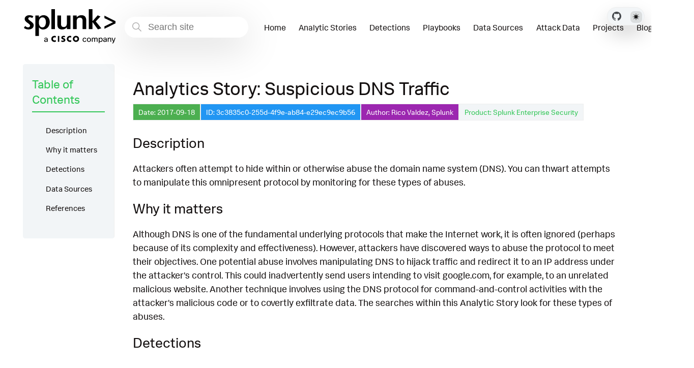

--- FILE ---
content_type: text/html
request_url: https://research.splunk.com/stories/suspicious_dns_traffic/
body_size: 14542
content:
<!doctype html>
<html lang=en class=dark data-mode=dark itemscope itemtype=http://schema.org/WebPage>
<head><meta charset="utf-8">
<meta name="viewport" content="width=device-width, initial-scale=1"><meta name="generator" content="Hugo 0.131.0">
<link rel="apple-touch-icon" sizes="180x180" href='https://research.splunk.com/favicons/apple-touch-icon.png'>
<link rel="icon" type="image/png" sizes="32x32" href='https://research.splunk.com/favicons/favicon-32x32.png'>
<link rel="icon" type="image/png" sizes="16x16" href='https://research.splunk.com/favicons/favicon-16x16.png'>
<link rel="manifest" href='https://research.splunk.com/favicons/site.webmanifest'>
<link rel="mask-icon" href='https://research.splunk.com/favicons/safari-pinned-tab.svg'  color="#004750">
<link rel="shortcut icon" href='https://research.splunk.com/favicons/favicon.ico'>
<meta name="msapplication-config" content='https://research.splunk.com/favicons/browserconfig.xml'>
<title>Analytics Story: Suspicious DNS Traffic | Splunk Security Content</title><meta property="og:url" content="https://research.splunk.com/stories/suspicious_dns_traffic/">
  <meta property="og:site_name" content="Splunk Security Content">
  <meta property="og:title" content="Analytics Story: Suspicious DNS Traffic">
  <meta property="og:description" content="Date: 2017-09-18 ID: 3c3835c0-255d-4f9e-ab84-e29ec9ec9b56 Author: Rico Valdez, Splunk Product: Splunk Enterprise Security Description Attackers often attempt to hide within or otherwise abuse the domain name system (DNS). You can thwart attempts to manipulate this omnipresent protocol by monitoring for these types of abuses.
Why it matters Although DNS is one of the fundamental underlying protocols that make the Internet work, it is often ignored (perhaps because of its complexity and effectiveness).">
  <meta property="og:locale" content="en">
  <meta property="og:type" content="article">
    <meta property="article:section" content="stories">
    <meta property="article:published_time" content="2017-09-18T00:00:00+00:00">
    <meta property="article:modified_time" content="2025-11-13T09:00:28-05:00">

  <meta itemprop="name" content="Analytics Story: Suspicious DNS Traffic">
  <meta itemprop="description" content="Date: 2017-09-18 ID: 3c3835c0-255d-4f9e-ab84-e29ec9ec9b56 Author: Rico Valdez, Splunk Product: Splunk Enterprise Security Description Attackers often attempt to hide within or otherwise abuse the domain name system (DNS). You can thwart attempts to manipulate this omnipresent protocol by monitoring for these types of abuses.
Why it matters Although DNS is one of the fundamental underlying protocols that make the Internet work, it is often ignored (perhaps because of its complexity and effectiveness).">
  <meta itemprop="datePublished" content="2017-09-18T00:00:00+00:00">
  <meta itemprop="dateModified" content="2025-11-13T09:00:28-05:00">
  <meta itemprop="wordCount" content="384">
  <meta name="twitter:card" content="summary">
  <meta name="twitter:title" content="Analytics Story: Suspicious DNS Traffic">
  <meta name="twitter:description" content="Date: 2017-09-18 ID: 3c3835c0-255d-4f9e-ab84-e29ec9ec9b56 Author: Rico Valdez, Splunk Product: Splunk Enterprise Security Description Attackers often attempt to hide within or otherwise abuse the domain name system (DNS). You can thwart attempts to manipulate this omnipresent protocol by monitoring for these types of abuses.
Why it matters Although DNS is one of the fundamental underlying protocols that make the Internet work, it is often ignored (perhaps because of its complexity and effectiveness).">

  
    
      <script async src="https://www.googletagmanager.com/gtag/js?id=G-JMSKHSEEGK"></script>
      <script>
        var doNotTrack = false;
        if ( false ) {
          var dnt = (navigator.doNotTrack || window.doNotTrack || navigator.msDoNotTrack);
          var doNotTrack = (dnt == "1" || dnt == "yes");
        }
        if (!doNotTrack) {
          window.dataLayer = window.dataLayer || [];
          function gtag(){dataLayer.push(arguments);}
          gtag('js', new Date());
          gtag('config', 'G-JMSKHSEEGK');
        }
      </script>
    
  




<link rel="stylesheet" href="https://research.splunk.com/css/styles.d6695d703d5d4bde96e945674808ac474582b72c97193008d6fed129a61ebef0a749163178565a0da05a624c736cdd8a33ade7b5d7914078c0e3aab09bcec013.css" integrity="sha512-1mldcD1dS96W6UVnSAisR0WCtyyXGTAI1v7RKaYevvCnSRYxeFZaDaBaYkxzbN2KM63ntdeRQHjA46qwm87AEw==">
  <meta name="description" content="Date: 2017-09-18 ID: 3c3835c0-255d-4f9e-ab84-e29ec9ec9b56 Author: Rico Valdez, Splunk Product: Splunk Enterprise Security Description Attackers often attempt to hide within or otherwise abuse the domain name system (DNS). You can thwart attempts to manipulate this omnipresent protocol by monitoring for these types of abuses.
Why it matters Although DNS is one of the fundamental underlying protocols that make the Internet work, it is often ignored (perhaps because of its complexity and effectiveness).">

</head>
<body class="page-page" id="pagetop">
  <header class="nav_header">
<nav class="wrap nav menu">
	<a href="https://www.splunk.com" class="nav_brand" target="_blank">
		<picture data-lit="https://research.splunk.com/images/logo.svg" data-dark="https://research.splunk.com/images/logo-dark.svg">
			<img src="https://research.splunk.com/images/logo.svg" alt="Splunk Security Content Logo">
		</picture>
		<div class="nav_toggle toggle" title='Site Menu'><svg class="icon icon_harmburger">
  <use href="#harmburger"></use>
</svg>
		</div>
	</a>
	<ul class="nav_body">
		<li class="nav-item">
  <div class="search">
    <label for="find" class="search_label"><svg class="icon icon_search">
  <use href="#search"></use>
</svg>
    </label>
    
    <input type="search" class="search_field  standardize-input" placeholder="Search site" id="find" autocomplete="off" data-scope='stories'>
    <div class="search_results results"></div>
  </div>
		</li>
		<li class="nav-item">
			<a class="nav-link" href="https://research.splunk.com/"><span>Home</span></a>
		</li>
		<li class="nav-item">
			<a class="nav-link" href="https://research.splunk.com/stories/"><span>Analytic Stories</span></a>
		</li>
		<li class="nav-item">
			<a class="nav-link" href="https://research.splunk.com/detections/"><span>Detections</span></a>
		</li>
		<li class="nav-item">
			<a class="nav-link" href="https://research.splunk.com/playbooks/"><span>Playbooks</span></a>
		</li>
		<li class="nav-item">
			<a class="nav-link" href="https://research.splunk.com/sources/"><span>Data Sources</span></a>
		</li>
		<li class="nav-item">
			<a class="nav-link" href="https://research.splunk.com/attack_data/"><span>Attack Data</span></a>
		</li>
		<li class="nav-item">
			<a class="nav-link" href="https://research.splunk.com/projects"><span>Projects</span></a>
		</li>
		<li class="nav-item">
			<a class="nav-link" href="https://www.splunk.com/en_us/blog/author/secmrkt-research.html"><span>Blog</span></a>
		</li>
		<li class="nav-item">
			<a class="nav-link" href="http://splunk.com/threat-research"><span>About</span></a>
		</li>
		<li class="nav-item nav_repo">
			<a class="nav-link" href="https://github.com/splunk/security_content" target="_blank">
					<picture data-lit="https://research.splunk.com/images/GitHubMarkLight.svg" data-dark="https://research.splunk.com/images/GitHubMarkDark.svg">
						<img src="https://research.splunk.com/images/GitHubMarkLight.svg" alt="GitHub Repo">
					</picture>
			</a>
		</li>
		<li class="nav-item"><div class=color_mode>
  <label for=mode></label>
  <input type="checkbox" class="color_choice standardize-input" id="mode" title="Toggle Dark Mode">
</div>
</li>
	</ul>
</nav><div class="fixed-controls">
	<a class="github-link" href="https://github.com/splunk/security_content" target="_blank" title="GitHub Repository">
			<picture data-lit="https://research.splunk.com/images/GitHubMarkLight.svg" data-dark="https://research.splunk.com/images/GitHubMarkDark.svg">
				<img src="https://research.splunk.com/images/GitHubMarkLight.svg" alt="GitHub Repo">
			</picture>
	</a>
	<div class="theme-switcher"><div class=color_mode>
  <label for=mode></label>
  <input type="checkbox" class="color_choice standardize-input" id="mode" title="Toggle Dark Mode">
</div>
</div>
</div>

  </header>
  <div class="main wrap pt-4"><div class="grid-auto">
  <aside class="aside menu">
    <section class="section aside_inner">
      <h2 class="section_title">Table of Contents</h2>
      <nav id="TableOfContents">
  <ul>
    <li>
      <ul>
        <li><a href="#description">Description</a></li>
        <li><a href="#why-it-matters">Why it matters</a></li>
        <li><a href="#detections">Detections</a></li>
        <li><a href="#data-sources">Data Sources</a></li>
        <li><a href="#references">References</a></li>
      </ul>
    </li>
  </ul>
</nav>
    </section>
  </aside>


  <main class="content">
    <h1>Analytics Story: Suspicious DNS Traffic</h1><div class="metadata-container">
  <span class="metadata-square date">Date: 2017-09-18</span>
  <span class="metadata-square id">ID: 3c3835c0-255d-4f9e-ab84-e29ec9ec9b56</span>
  <span class="metadata-square author">Author: Rico Valdez, Splunk</span>
  <a href="https://www.splunk.com/en_us/products/enterprise-security.html" class="metadata-square product" target="_blank" rel="noopener noreferrer">Product: Splunk Enterprise Security</a>
</div>
<h3 id="description">Description</h3>
<p>Attackers often attempt to hide within or otherwise abuse the domain name system (DNS). You can thwart attempts to manipulate this omnipresent protocol by monitoring for these types of abuses.</p>
<h3 id="why-it-matters">Why it matters</h3>
<p>Although DNS is one of the fundamental underlying protocols that make the Internet work, it is often ignored (perhaps because of its complexity and effectiveness).  However, attackers have discovered ways to abuse the protocol to meet their objectives. One potential abuse involves manipulating DNS to hijack traffic and redirect it to an IP address under the attacker's control. This could inadvertently send users intending to visit google.com, for example, to an unrelated malicious website. Another technique involves using the DNS protocol for command-and-control activities with the attacker's malicious code or to covertly exfiltrate data. The searches within this Analytic Story look for these types of abuses.</p>
<script src="/js/table-sort.js"></script>
<h3 id="detections">Detections</h3>
<table id="detectionsTable" class="sortable-table">
  <thead>
    <tr>
      <th class="sortable" data-column="0">Name <span class="sort-icon">&#x25B2;&#x25BC;</span></th>
      <th class="sortable" data-column="1">Technique <span class="sort-icon">&#x25B2;&#x25BC;</span></th>
      <th class="sortable" data-column="2">Type <span class="sort-icon">&#x25B2;&#x25BC;</span></th>
    </tr>
  </thead>
  <tbody>
    <tr>
      <td><a href="/endpoint/2452e632-9e0d-11eb-bacd-acde48001122/">DNS Exfiltration Using Nslookup App</a></td>
      <td><a href="https://attack.mitre.org/techniques/T1048/">Exfiltration Over Alternative Protocol</a></td>
      <td><span class="pill TTP" data-type="TTP">TTP</span></td>
    </tr>
    <tr>
      <td><a href="/endpoint/0a69fdaa-a2b8-11eb-b16d-acde48001122/">Excessive Usage of NSLOOKUP App</a></td>
      <td><a href="https://attack.mitre.org/techniques/T1048/">Exfiltration Over Alternative Protocol</a></td>
      <td><span class="pill Anomaly" data-type="Anomaly">Anomaly</span></td>
    </tr>
    <tr>
      <td><a href="/endpoint/f79c5d7a-dd99-4263-93e1-49ace5634c82/">Windows Credential Target Information Structure in Commandline</a></td>
      <td><a href="https://attack.mitre.org/techniques/T1557/001/">LLMNR/NBT-NS Poisoning and SMB Relay</a>, <a href="https://attack.mitre.org/techniques/T1187/">Forced Authentication</a>, <a href="https://attack.mitre.org/techniques/T1071/004/">DNS</a></td>
      <td><span class="pill TTP" data-type="TTP">TTP</span></td>
    </tr>
    <tr>
      <td><a href="/endpoint/9029b575-6f6b-4ab1-b660-67b24b7e9c3d/">Windows Kerberos Coercion via DNS</a></td>
      <td><a href="https://attack.mitre.org/techniques/T1071/004/">DNS</a>, <a href="https://attack.mitre.org/techniques/T1557/001/">LLMNR/NBT-NS Poisoning and SMB Relay</a>, <a href="https://attack.mitre.org/techniques/T1187/">Forced Authentication</a></td>
      <td><span class="pill TTP" data-type="TTP">TTP</span></td>
    </tr>
    <tr>
      <td><a href="/endpoint/d585e253-1859-4170-977d-09376c731f74/">Windows Short Lived DNS Record</a></td>
      <td><a href="https://attack.mitre.org/techniques/T1071/004/">DNS</a>, <a href="https://attack.mitre.org/techniques/T1557/001/">LLMNR/NBT-NS Poisoning and SMB Relay</a>, <a href="https://attack.mitre.org/techniques/T1187/">Forced Authentication</a></td>
      <td><span class="pill TTP" data-type="TTP">TTP</span></td>
    </tr>
    <tr>
      <td><a href="/network/92e24f32-9b9a-4060-bba2-2a0eb31f3493/">Detect DGA domains using pretrained model in DSDL</a></td>
      <td><a href="https://attack.mitre.org/techniques/T1568/002/">Domain Generation Algorithms</a></td>
      <td><span class="pill Anomaly" data-type="Anomaly">Anomaly</span></td>
    </tr>
    <tr>
      <td><a href="/network/92f65c3a-168c-11ed-71eb-0242ac120012/">Detect DNS Data Exfiltration using pretrained model in DSDL</a></td>
      <td><a href="https://attack.mitre.org/techniques/T1048/003/">Exfiltration Over Unencrypted Non-C2 Protocol</a></td>
      <td><span class="pill Anomaly" data-type="Anomaly">Anomaly</span></td>
    </tr>
    <tr>
      <td><a href="/network/a1e761ac-1344-4dbd-88b2-3f34c912d359/">Detect hosts connecting to dynamic domain providers</a></td>
      <td><a href="https://attack.mitre.org/techniques/T1189/">Drive-by Compromise</a></td>
      <td><span class="pill TTP" data-type="TTP">TTP</span></td>
    </tr>
    <tr>
      <td><a href="/network/92f65c3a-968c-11ed-a1eb-0242ac120002/">Detect suspicious DNS TXT records using pretrained model in DSDL</a></td>
      <td><a href="https://attack.mitre.org/techniques/T1568/002/">Domain Generation Algorithms</a></td>
      <td><span class="pill Anomaly" data-type="Anomaly">Anomaly</span></td>
    </tr>
    <tr>
      <td><a href="/network/8551252d-b5b6-4b6e-8a82-51460aeb29a3/">DNS Kerberos Coercion</a></td>
      <td><a href="https://attack.mitre.org/techniques/T1557/001/">LLMNR/NBT-NS Poisoning and SMB Relay</a>, <a href="https://attack.mitre.org/techniques/T1187/">Forced Authentication</a>, <a href="https://attack.mitre.org/techniques/T1071/004/">DNS</a></td>
      <td><span class="pill TTP" data-type="TTP">TTP</span></td>
    </tr>
    <tr>
      <td><a href="/network/85fbcfe8-9718-4911-adf6-7000d077a3a9/">DNS Query Length Outliers - MLTK</a></td>
      <td><a href="https://attack.mitre.org/techniques/T1071/004/">DNS</a></td>
      <td><span class="pill Anomaly" data-type="Anomaly">Anomaly</span></td>
    </tr>
    <tr>
      <td><a href="/network/1a67f15a-f4ff-4170-84e9-08cf6f75d6f5/">DNS Query Length With High Standard Deviation</a></td>
      <td><a href="https://attack.mitre.org/techniques/T1048/003/">Exfiltration Over Unencrypted Non-C2 Protocol</a></td>
      <td><span class="pill Anomaly" data-type="Anomaly">Anomaly</span></td>
    </tr>
    <tr>
      <td><a href="/network/104658f4-afdc-499e-9719-17243f9826f1/">Excessive DNS Failures</a></td>
      <td><a href="https://attack.mitre.org/techniques/T1071/004/">DNS</a></td>
      <td><span class="pill Anomaly" data-type="Anomaly">Anomaly</span></td>
    </tr>
  </tbody>
</table>
<h3 id="data-sources">Data Sources</h3>
<table id="dataSourcesTable" class="sortable-table">
  <thead>
    <tr>
      <th class="sortable" data-column="0">Name <span class="sort-icon">&#x25B2;&#x25BC;</span></th>
      <th class="sortable" data-column="1">Platform <span class="sort-icon">&#x25B2;&#x25BC;</span></th>
      <th class="sortable" data-column="2">Sourcetype <span class="sort-icon">&#x25B2;&#x25BC;</span></th>
      <th class="sortable" data-column="3">Source <span class="sort-icon">&#x25B2;&#x25BC;</span></th>
    </tr>
  </thead>
  <tbody>
    <tr>
      <td><a href="/sources/cbb06880-9dd9-4542-ac60-bd6e5d3c3e4e/">CrowdStrike ProcessRollup2</a></td>
      <td>Other</td>
      <td><code>crowdstrike:events:sensor</code></td>
      <td><code>crowdstrike</code></td>
    </tr>
    <tr>
      <td><a href="/sources/64b245d4-a4d1-4865-a718-c83d3b939f2e/">Suricata</a></td>
      <td>Other</td>
      <td><code>suricata</code></td>
      <td><code>suricata</code></td>
    </tr>
    <tr>
      <td><a href="/sources/b375f4d1-d7ca-4bc0-9103-294825c0af17/">Sysmon EventID 1</a></td>
      <td><img src="/icons/windows.svg" alt="Windows icon" class="icon-tiny"> Windows</td>
      <td><code>XmlWinEventLog</code></td>
      <td><code>XmlWinEventLog:Microsoft-Windows-Sysmon/Operational</code></td>
    </tr>
    <tr>
      <td><a href="/sources/911538b2-eba7-4d3e-85e8-d82d380c37bf/">Sysmon EventID 22</a></td>
      <td><img src="/icons/windows.svg" alt="Windows icon" class="icon-tiny"> Windows</td>
      <td><code>XmlWinEventLog</code></td>
      <td><code>XmlWinEventLog:Microsoft-Windows-Sysmon/Operational</code></td>
    </tr>
    <tr>
      <td><a href="/sources/f3c2cd64-0b5f-4013-8201-35dc03828ec6/">Windows Event Log Security 4662</a></td>
      <td><img src="/icons/windows.svg" alt="Windows icon" class="icon-tiny"> Windows</td>
      <td><code>XmlWinEventLog</code></td>
      <td><code>XmlWinEventLog:Security</code></td>
    </tr>
    <tr>
      <td><a href="/sources/d195eb26-a81c-45ed-aeb3-25792e8a985a/">Windows Event Log Security 4688</a></td>
      <td><img src="/icons/windows.svg" alt="Windows icon" class="icon-tiny"> Windows</td>
      <td><code>XmlWinEventLog</code></td>
      <td><code>XmlWinEventLog:Security</code></td>
    </tr>
    <tr>
      <td><a href="/sources/7ba3737e-231e-455d-824e-cd077749f835/">Windows Event Log Security 5136</a></td>
      <td><img src="/icons/windows.svg" alt="Windows icon" class="icon-tiny"> Windows</td>
      <td><code>XmlWinEventLog</code></td>
      <td><code>XmlWinEventLog:Security</code></td>
    </tr>
    <tr>
      <td><a href="/sources/64ed7bb1-9c3c-4355-ac08-b506ec3b053e/">Windows Event Log Security 5137</a></td>
      <td><img src="/icons/windows.svg" alt="Windows icon" class="icon-tiny"> Windows</td>
      <td><code>XmlWinEventLog</code></td>
      <td><code>XmlWinEventLog:Security</code></td>
    </tr>
  </tbody>
</table>
<script>
document.addEventListener('DOMContentLoaded', function() {
  makeTableSortable(document.getElementById('detectionsTable'));
  makeTableSortable(document.getElementById('dataSourcesTable'));
});
</script>
<h3 id="references">References</h3>
<ul>
<li><a href="http://blogs.splunk.com/2015/10/01/random-words-on-entropy-and-dns/">http://blogs.splunk.com/2015/10/01/random-words-on-entropy-and-dns/</a></li>
<li><a href="http://www.darkreading.com/analytics/security-monitoring/got-malware-three-signs-revealed-in-dns-traffic/d/d-id/1139680">http://www.darkreading.com/analytics/security-monitoring/got-malware-three-signs-revealed-in-dns-traffic/d/d-id/1139680</a></li>
<li><a href="https://live.paloaltonetworks.com/t5/Threat-Vulnerability-Articles/What-are-suspicious-DNS-queries/ta-p/71454">https://live.paloaltonetworks.com/t5/Threat-Vulnerability-Articles/What-are-suspicious-DNS-queries/ta-p/71454</a></li>
</ul>
<hr>
<p>Source: <a href="https://github.com/splunk/security_content/tree/develop/stories/suspicious_dns_traffic.yml">GitHub</a> | Version: <strong>1</strong></p>

    <div class="pager">
  
    
    <div class="pager_item prev">
      <a href="https://research.splunk.com/stories/sql_injection/" class="pager_link button" title="Analytics Story: SQL Injection" rel="prev">
        <span class="pager_label">Analytics Story: SQL Injection</span>
      </a>
    </div>
    
  

  
    
    <div class="pager_item next">
      <a href="https://research.splunk.com/stories/monitor_for_updates/" class="pager_link button" title="Analytics Story: Monitor for Updates" rel="next">
        <span class="pager_label">Analytics Story: Monitor for Updates</span>
      </a>
    </div>
    
  
</div>
  </main>
</div></div><script>

const copy_text = 'Copy';
const copied_text = 'Copied';
const toggle_line_numbers_text = 'Toggle line numbers';
const toggle_line_wrap_text = 'Toggle line wrap';
const resize_snippet = 'Resize snippet height';
const not_set = 'not set';
const quick_links = 'Quick links';
const search_results_label = 'Search Results';
const short_search_query = 'Query is too short'
const type_to_search = 'Type to search';
const no_matches_found = 'No matches found';
</script><footer class="pt-2 pb-2">
    <div class="wrap">
      <p>
        
          © 2005 - 2026 Splunk LLC All rights reserved.
        
      </p>
      <a href="#pagetop" id="toTop" title=Back&#32;to&#32;top></a>
    </div>
</footer><svg width="0" height="0" class="hidden">
    <symbol
        xmlns="http://www.w3.org/2000/svg"
        viewBox="0 0 492.004 492.004"
        id="next"
    >
        <path
            d="M484.14 226.886L306.46 49.202c-5.072-5.072-11.832-7.856-19.04-7.856-7.216 0-13.972 2.788-19.044 7.856l-16.132 16.136c-5.068 5.064-7.86 11.828-7.86 19.04 0 7.208 2.792 14.2 7.86 19.264L355.9 207.526H26.58C11.732 207.526 0 219.15 0 234.002v22.812c0 14.852 11.732 27.648 26.58 27.648h330.496L252.248 388.926c-5.068 5.072-7.86 11.652-7.86 18.864 0 7.204 2.792 13.88 7.86 18.948l16.132 16.084c5.072 5.072 11.828 7.836 19.044 7.836 7.208 0 13.968-2.8 19.04-7.872l177.68-177.68c5.084-5.088 7.88-11.88 7.86-19.1.016-7.244-2.776-14.04-7.864-19.12z"
        ></path>
    </symbol>
    <symbol
        xmlns="http://www.w3.org/2000/svg"
        viewBox="0 0 511.999 511.999"
        id="search"
    >
        <path
            d="M508.874 478.708L360.142 329.976c28.21-34.827 45.191-79.103 45.191-127.309C405.333 90.917 314.416 0 202.666 0S0 90.917 0 202.667s90.917 202.667 202.667 202.667c48.206 0 92.482-16.982 127.309-45.191l148.732 148.732c4.167 4.165 10.919 4.165 15.086 0l15.081-15.082c4.165-4.166 4.165-10.92-.001-15.085zM202.667 362.667c-88.229 0-160-71.771-160-160s71.771-160 160-160 160 71.771 160 160-71.771 160-160 160z"
        ></path>
    </symbol>
    <symbol
        xmlns="http://www.w3.org/2000/svg"
        viewBox="0 0 241 179"
        id="harmburger"
    >
        <path
            d="M1 10C1 4.477 5.477 0 11 0h220c5.523 0 10 4.477 10 10s-4.477 10-10 10H11C5.477 20 1 15.523 1 10zm0 80c0-5.523 4.477-10 10-10h220c5.523 0 10 4.477 10 10s-4.477 10-10 10H11c-5.523 0-10-4.477-10-10zm9 69c-5.523 0-10 4.477-10 10s4.477 10 10 10h220c5.523 0 10-4.477 10-10s-4.477-10-10-10H10z"
        ></path>
    </symbol>
    <symbol
        xmlns="http://www.w3.org/2000/svg"
        viewBox="0 0 401.998 401.998"
        id="sort"
    >
        <path
            d="M73.092 164.452h255.813c4.949 0 9.233-1.807 12.848-5.424 3.613-3.616 5.427-7.898 5.427-12.847s-1.813-9.229-5.427-12.85L213.846 5.424C210.232 1.812 205.951 0 200.999 0s-9.233 1.812-12.85 5.424L60.242 133.331c-3.617 3.617-5.424 7.901-5.424 12.85 0 4.948 1.807 9.231 5.424 12.847 3.621 3.617 7.902 5.424 12.85 5.424zm255.813 73.097H73.092c-4.952 0-9.233 1.808-12.85 5.421-3.617 3.617-5.424 7.898-5.424 12.847s1.807 9.233 5.424 12.848L188.149 396.57c3.621 3.617 7.902 5.428 12.85 5.428s9.233-1.811 12.847-5.428l127.907-127.906c3.613-3.614 5.427-7.898 5.427-12.848 0-4.948-1.813-9.229-5.427-12.847-3.614-3.616-7.899-5.42-12.848-5.42z"
        ></path>
    </symbol>
</svg>

<svg width="0" height="0" class="hidden">
    <symbol
        viewBox="0 0 512 512"
        xmlns="http://www.w3.org/2000/svg"
        id="facebook"
    >
        <path
            d="M437 0H75C33.648 0 0 33.648 0 75v362c0 41.352 33.648 75 75 75h151V331h-60v-90h60v-61c0-49.629 40.371-90 90-90h91v90h-91v61h91l-15 90h-76v181h121c41.352 0 75-33.648 75-75V75c0-41.352-33.648-75-75-75zm0 0"
        ></path>
    </symbol>
    <symbol
        xmlns="http://www.w3.org/2000/svg"
        viewBox="0 0 18.001 18.001"
        id="twitter"
    >
        <path
            d="M15.891 4.013c.808-.496 1.343-1.173 1.605-2.034a8.68 8.68 0 0 1-2.351.861c-.703-.756-1.593-1.14-2.66-1.14-1.043 0-1.924.366-2.643 1.078a3.56 3.56 0 0 0-1.076 2.605c0 .309.039.585.117.819-3.076-.105-5.622-1.381-7.628-3.837-.34.601-.51 1.213-.51 1.846 0 1.301.549 2.332 1.645 3.089-.625-.053-1.176-.211-1.645-.47 0 .929.273 1.705.82 2.388a3.623 3.623 0 0 0 2.115 1.291c-.312.08-.641.118-.979.118-.312 0-.533-.026-.664-.083.23.757.664 1.371 1.291 1.841a3.652 3.652 0 0 0 2.152.743C4.148 14.173 2.625 14.69.902 14.69c-.422 0-.721-.006-.902-.038 1.697 1.102 3.586 1.649 5.676 1.649 2.139 0 4.029-.542 5.674-1.626 1.645-1.078 2.859-2.408 3.639-3.974a10.77 10.77 0 0 0 1.172-4.892v-.468a7.788 7.788 0 0 0 1.84-1.921 8.142 8.142 0 0 1-2.11.593z"
        ></path>
    </symbol>
    <symbol
        aria-hidden="true"
        xmlns="http://www.w3.org/2000/svg"
        viewBox="0 0 512 512"
        id="mail"
    >
        <path
            d="M502.3 190.8c3.9-3.1 9.7-.2 9.7 4.7V400c0 26.5-21.5 48-48 48H48c-26.5 0-48-21.5-48-48V195.6c0-5 5.7-7.8 9.7-4.7 22.4 17.4 52.1 39.5 154.1 113.6 21.1 15.4 56.7 47.8 92.2 47.6 35.7.3 72-32.8 92.3-47.6 102-74.1 131.6-96.3 154-113.7zM256 320c23.2.4 56.6-29.2 73.4-41.4 132.7-96.3 142.8-104.7 173.4-128.7 5.8-4.5 9.2-11.5 9.2-18.9v-19c0-26.5-21.5-48-48-48H48C21.5 64 0 85.5 0 112v19c0 7.4 3.4 14.3 9.2 18.9 30.6 23.9 40.7 32.4 173.4 128.7 16.8 12.2 50.2 41.8 73.4 41.4z"
        ></path>
    </symbol>
    <symbol
        xmlns="http://www.w3.org/2000/svg"
        viewBox="0 0 512 512"
        id="calendar"
    >
        <path
            d="M452 40h-24V0h-40v40H124V0H84v40H60C26.916 40 0 66.916 0 100v352c0 33.084 26.916 60 60 60h392c33.084 0 60-26.916 60-60V100c0-33.084-26.916-60-60-60zm20 412c0 11.028-8.972 20-20 20H60c-11.028 0-20-8.972-20-20V188h432v264zm0-304H40v-48c0-11.028 8.972-20 20-20h24v40h40V80h264v40h40V80h24c11.028 0 20 8.972 20 20v48z"
        ></path>
        <path
            d="M76 230h40v40H76zm80 0h40v40h-40zm80 0h40v40h-40zm80 0h40v40h-40zm80 0h40v40h-40zM76 310h40v40H76zm80 0h40v40h-40zm80 0h40v40h-40zm80 0h40v40h-40zM76 390h40v40H76zm80 0h40v40h-40zm80 0h40v40h-40zm80 0h40v40h-40zm80-80h40v40h-40z"
        ></path>
    </symbol>
    <symbol
        xmlns="http://www.w3.org/2000/svg"
        viewBox="0 0 512 512"
        id="github"
    >
        <path
            d="M255.968 5.329C114.624 5.329 0 120.401 0 262.353c0 113.536 73.344 209.856 175.104 243.872 12.8 2.368 17.472-5.568 17.472-12.384 0-6.112-.224-22.272-.352-43.712-71.2 15.52-86.24-34.464-86.24-34.464-11.616-29.696-28.416-37.6-28.416-37.6-23.264-15.936 1.728-15.616 1.728-15.616 25.696 1.824 39.2 26.496 39.2 26.496 22.848 39.264 59.936 27.936 74.528 21.344 2.304-16.608 8.928-27.936 16.256-34.368-56.832-6.496-116.608-28.544-116.608-127.008 0-28.064 9.984-51.008 26.368-68.992-2.656-6.496-11.424-32.64 2.496-68 0 0 21.504-6.912 70.4 26.336 20.416-5.696 42.304-8.544 64.096-8.64 21.728.128 43.648 2.944 64.096 8.672 48.864-33.248 70.336-26.336 70.336-26.336 13.952 35.392 5.184 61.504 2.56 68 16.416 17.984 26.304 40.928 26.304 68.992 0 98.72-59.84 120.448-116.864 126.816 9.184 7.936 17.376 23.616 17.376 47.584 0 34.368-.32 62.08-.32 70.496 0 6.88 4.608 14.88 17.6 12.352C438.72 472.145 512 375.857 512 262.353 512 120.401 397.376 5.329 255.968 5.329z"
        ></path>
    </symbol>
    <symbol
        xmlns="http://www.w3.org/2000/svg"
        viewBox="0 0 380 380"
        id="gitlab"
    >
        <path
            d="M282.83,170.73l-.27-.69-26.14-68.22a6.81,6.81,0,0,0-2.69-3.24,7,7,0,0,0-8,.43,7,7,0,0,0-2.32,3.52l-17.65,54H154.29l-17.65-54A6.86,6.86,0,0,0,134.32,99a7,7,0,0,0-8-.43,6.87,6.87,0,0,0-2.69,3.24L97.44,170l-.26.69a48.54,48.54,0,0,0,16.1,56.1l.09.07.24.17,39.82,29.82,19.7,14.91,12,9.06a8.07,8.07,0,0,0,9.76,0l12-9.06,19.7-14.91,40.06-30,.1-.08A48.56,48.56,0,0,0,282.83,170.73Z"
        ></path>
    </symbol>
    <symbol viewBox="0 0 24 24" xmlns="http://www.w3.org/2000/svg" id="rss">
        <circle cx="3.429" cy="20.571" r="3.429"></circle>
        <path
            d="M11.429 24h4.57C15.999 15.179 8.821 8.001 0 8v4.572c6.302.001 11.429 5.126 11.429 11.428z"
        ></path>
        <path
            d="M24 24C24 10.766 13.234 0 0 0v4.571c10.714 0 19.43 8.714 19.43 19.429z"
        ></path>
    </symbol>
    <symbol
        viewBox="0 0 512 512"
        xmlns="http://www.w3.org/2000/svg"
        id="linkedin"
    >
        <path
            d="M437 0H75C33.648 0 0 33.648 0 75v362c0 41.352 33.648 75 75 75h362c41.352 0 75-33.648 75-75V75c0-41.352-33.648-75-75-75zM181 406h-60V196h60zm0-240h-60v-60h60zm210 240h-60V286c0-16.54-13.46-30-30-30s-30 13.46-30 30v120h-60V196h60v11.309C286.719 202.422 296.93 196 316 196c40.691.043 75 36.547 75 79.688zm0 0"
        ></path>
    </symbol>
    <symbol xmlns="http://www.w3.org/2000/svg" viewBox="0 0 612 612" id="arrow">
        <path
            d="M604.501 440.509L325.398 134.956c-5.331-5.357-12.423-7.627-19.386-7.27-6.989-.357-14.056 1.913-19.387 7.27L7.499 440.509c-9.999 10.024-9.999 26.298 0 36.323s26.223 10.024 36.222 0l262.293-287.164L568.28 476.832c9.999 10.024 26.222 10.024 36.221 0 9.999-10.023 9.999-26.298 0-36.323z"
        ></path>
    </symbol>
    <symbol aria-hidden="true" viewBox="0 0 24 24" id="carly">
        <path
            fill="currentColor"
            d="M4 19h6v-2H4v2zM20 5H4v2h16V5zm-3 6H4v2h13.25c1.1 0 2 .9 2 2s-.9 2-2 2H15v-2l-3 3l3 3v-2h2c2.21 0 4-1.79 4-4s-1.79-4-4-4z"
        ></path>
    </symbol>
    <symbol
        enable-background="new 0 0 512 512"
        xmlns="http://www.w3.org/2000/svg"
        viewBox="0 0 512 512"
        id="copy"
    >
        <path
            d="m366.905 108.016h-141.91c-11.048 0-20.003 8.955-20.003 20.003s8.955 20.003 20.003 20.003h141.91c11.048 0 20.003-8.955 20.003-20.003s-8.956-20.003-20.003-20.003z"
        ></path>
        <path
            d="m366.905 188.027h-141.91c-11.048 0-20.003 8.955-20.003 20.003s8.955 20.003 20.003 20.003h141.91c11.047 0 20.003-8.955 20.003-20.003s-8.955-20.003-20.003-20.003z"
        ></path>
        <path
            d="m286.004 268.039h-61.009c-11.048 0-20.003 8.955-20.003 20.003s8.955 20.003 20.003 20.003h61.009c11.048 0 20.003-8.955 20.003-20.003s-8.955-20.003-20.003-20.003z"
        ></path>
        <path
            d="m448.028 272.039c11.048 0 20.003-8.955 20.003-20.003v-172.024c0-44.119-35.894-80.012-80.012-80.012h-184.027c-44.094 0-79.971 35.853-80.012 79.938-44.118 0-80.012 35.893-80.012 80.012v272.039c0 44.118 35.893 80.012 80.012 80.012h194.028c44.118 0 80.012-35.893 80.012-80.012v-.608c39.414-4.938 70.01-38.662 70.01-79.389 0-11.048-8.955-20.003-20.003-20.003s-20.003 8.955-20.003 20.003c0 22.054-17.942 40.001-39.996 40.006l-184.027.045h-.009c-10.685 0-20.73-4.16-28.285-11.715-7.558-7.556-11.721-17.604-11.721-28.291v-272.025c0-22.059 17.947-40.006 40.006-40.006h184.028c22.059 0 40.006 17.947 40.006 40.006v172.025c-.001 11.047 8.954 20.002 20.002 20.002zm-244.036 160.008h.02l154.002-.038c-.012 22.049-17.954 39.984-40.006 39.984h-194.027c-22.059 0-40.006-17.947-40.006-40.006v-272.039c0-22.059 17.947-40.006 40.006-40.006v232.094c0 21.375 8.325 41.471 23.441 56.583 15.113 15.11 35.2 23.428 56.57 23.428z"
        ></path>
    </symbol>
    <symbol
        xmlns="http://www.w3.org/2000/svg"
        viewBox="0 0 512.001 512.001"
        id="closeme"
    >
        <path
            d="M284.286 256.002L506.143 34.144c7.811-7.811 7.811-20.475 0-28.285-7.811-7.81-20.475-7.811-28.285 0L256 227.717 34.143 5.859c-7.811-7.811-20.475-7.811-28.285 0-7.81 7.811-7.811 20.475 0 28.285l221.857 221.857L5.858 477.859c-7.811 7.811-7.811 20.475 0 28.285a19.938 19.938 0 0 0 14.143 5.857 19.94 19.94 0 0 0 14.143-5.857L256 284.287l221.857 221.857c3.905 3.905 9.024 5.857 14.143 5.857s10.237-1.952 14.143-5.857c7.811-7.811 7.811-20.475 0-28.285L284.286 256.002z"
        ></path>
    </symbol>
    <symbol
        xmlns="http://www.w3.org/2000/svg"
        viewBox="0 0 512 512"
        id="open-menu"
    >
        <path
            d="M492 236H20c-11.046 0-20 8.954-20 20s8.954 20 20 20h472c11.046 0 20-8.954 20-20s-8.954-20-20-20zm0-160H20C8.954 76 0 84.954 0 96s8.954 20 20 20h472c11.046 0 20-8.954 20-20s-8.954-20-20-20zm0 320H20c-11.046 0-20 8.954-20 20s8.954 20 20 20h472c11.046 0 20-8.954 20-20s-8.954-20-20-20z"
        ></path>
    </symbol>
    <symbol
        xmlns="http://www.w3.org/2000/svg"
        viewBox="0 0 24 24"
        id="instagram"
    >
        <path
            d="M12 2.163c3.204 0 3.584.012 4.85.07 3.252.148 4.771 1.691 4.919 4.919.058 1.265.069 1.645.069 4.849 0 3.205-.012 3.584-.069 4.849-.149 3.225-1.664 4.771-4.919 4.919-1.266.058-1.644.07-4.85.07-3.204 0-3.584-.012-4.849-.07-3.26-.149-4.771-1.699-4.919-4.92-.058-1.265-.07-1.644-.07-4.849 0-3.204.013-3.583.07-4.849.149-3.227 1.664-4.771 4.919-4.919 1.266-.057 1.645-.069 4.849-.069zm0-2.163c-3.259 0-3.667.014-4.947.072-4.358.2-6.78 2.618-6.98 6.98-.059 1.281-.073 1.689-.073 4.948 0 3.259.014 3.668.072 4.948.2 4.358 2.618 6.78 6.98 6.98 1.281.058 1.689.072 4.948.072 3.259 0 3.668-.014 4.948-.072 4.354-.2 6.782-2.618 6.979-6.98.059-1.28.073-1.689.073-4.948 0-3.259-.014-3.667-.072-4.947-.196-4.354-2.617-6.78-6.979-6.98-1.281-.059-1.69-.073-4.949-.073zm0 5.838c-3.403 0-6.162 2.759-6.162 6.162s2.759 6.163 6.162 6.163 6.162-2.759 6.162-6.163c0-3.403-2.759-6.162-6.162-6.162zm0 10.162c-2.209 0-4-1.79-4-4 0-2.209 1.791-4 4-4s4 1.791 4 4c0 2.21-1.791 4-4 4zm6.406-11.845c-.796 0-1.441.645-1.441 1.44s.645 1.44 1.441 1.44c.795 0 1.439-.645 1.439-1.44s-.644-1.44-1.439-1.44z"
        />
    </symbol>
    <symbol xmlns="http://www.w3.org/2000/svg" viewBox="0 0 24 24" id="youtube">
        <path
            d="M19.615 3.184c-3.604-.246-11.631-.245-15.23 0-3.897.266-4.356 2.62-4.385 8.816.029 6.185.484 8.549 4.385 8.816 3.6.245 11.626.246 15.23 0 3.897-.266 4.356-2.62 4.385-8.816-.029-6.185-.484-8.549-4.385-8.816zm-10.615 12.816v-8l8 3.993-8 4.007z"
        />
    </symbol>
    <symbol
        xmlns="http://www.w3.org/2000/svg"
        viewBox="0 0 24 24"
        id="stackoverflow"
    >
        <path d="M21 27v-8h3v11H0V19h3v8h18z"></path>
        <path
            d="M17.1.2L15 1.8l7.9 10.6 2.1-1.6L17.1.2zm3.7 14.7L10.6 6.4l1.7-2 10.2 8.5-1.7 2zM7.2 12.3l12 5.6 1.1-2.4-12-5.6-1.1 2.4zm-1.8 6.8l13.56 1.96.17-2.38-13.26-2.55-.47 2.97zM19 25H5v-3h14v3z"
        ></path>
    </symbol>
    <symbol
        xmlns="http://www.w3.org/2000/svg"
        viewBox="0 0 512.016 512"
        id="expand"
    >
        <path
            d="m240 426.675781h-181.332031c-32.363281 0-58.667969-26.304687-58.667969-58.667969v-309.332031c0-32.363281 26.304688-58.6679685 58.667969-58.6679685h309.332031c32.363281 0 58.667969 26.3046875 58.667969 58.6679685v181.332031c0 8.832032-7.167969 16-16 16s-16-7.167968-16-16v-181.332031c0-14.699219-11.96875-26.667969-26.667969-26.667969h-309.332031c-14.699219 0-26.667969 11.96875-26.667969 26.667969v309.332031c0 14.699219 11.96875 26.667969 26.667969 26.667969h181.332031c8.832031 0 16 7.167969 16 16s-7.167969 16-16 16zm0 0"
        ></path>
        <path
            d="m496 512.007812h-138.667969c-8.832031 0-16-7.167968-16-16 0-8.832031 7.167969-16 16-16h122.667969v-122.667968c0-8.832032 7.167969-16 16-16s16 7.167968 16 16v138.667968c0 8.832032-7.167969 16-16 16zm0 0"
        ></path>
        <path
            d="m496 512.007812c-4.097656 0-8.191406-1.558593-11.308594-4.691406l-181.332031-181.335937c-6.25-6.25-6.25-16.382813 0-22.632813s16.382813-6.25 22.636719 0l181.332031 181.332032c6.25 6.25 6.25 16.382812 0 22.636718-3.136719 3.132813-7.230469 4.691406-11.328125 4.691406zm0 0"
        ></path>
    </symbol>
    <symbol
        enable-background="new 0 0 512 512"
        xmlns="http://www.w3.org/2000/svg"
        viewBox="0 0 512 512"
        id="order"
    >
        <path
            d="m492 236h-347.738c-11.046 0-20 8.954-20 20s8.954 20 20 20h347.738c11.046 0 20-8.954 20-20s-8.954-20-20-20z"
        ></path>
        <path
            d="m492 86h-347.738c-11.046 0-20 8.954-20 20s8.954 20 20 20h347.738c11.046 0 20-8.954 20-20s-8.954-20-20-20z"
        ></path>
        <path
            d="m492 386h-347.738c-11.046 0-20 8.954-20 20s8.954 20 20 20h347.738c11.046 0 20-8.954 20-20s-8.954-20-20-20z"
        ></path>
        <circle cx="27" cy="106" r="27"></circle>
        <circle cx="27" cy="256" r="27"></circle>
        <circle cx="27" cy="406" r="27"></circle>
    </symbol>
    <symbol
        xmlns="http://www.w3.org/2000/svg"
        fill="#666"
        viewBox="0 0 512 512"
        id="check"
    >
        <path
            d="M99.941 293.748a21.78 21.78 0 0 1-7.175-16.153c0-11.938 9.823-21.765 21.764-21.765a21.772 21.772 0 0 1 15.737 6.733l85.958 83.825 164.42-194.504c18.463-21.833 51.574 6.326 33.213 28.125L234.276 392.324l-1.032 1.135c-8.327 8.55-22.218 8.74-30.773.412L99.941 293.748z"
        ></path>
    </symbol>
</svg>

<script>
  "use strict";const doc=document.documentElement,toggle_id="toggle",show_id="show",menu="menu",active="active";let site_title=`splunk-security-content`,root_url="/";root_url=root_url.startsWith("http")?root_url:window.location.origin;const go_back_class="button_back",line_class=".line",code_block_config=JSON.parse('{"maximum":20,"show":false}'),iconsPath=`icons/`,shell_based=["sh","shell","zsh","bash"],body=elem("body"),max_lines=code_block_config.maximum,show_lines=code_block_config.show,copy_id="panel_copy",wrap_id="panel_wrap",lines_id="panel_lines",panel_expand="panel_expand",panel_expanded="panel_expanded",panel_box="panel_box",panel_hide="panel_hide",panel_from="panel_from",full_height="initial",highlight="highlight",highlight_wrap="highlight_wrap",hash="#",light="light",dark="dark",storageKey=`${site_title}-color-mode`,mermaidThemeKey=`${site_title}-mermaid`,key="--color-mode",mode_data="data-mode",bank=window.localStorage;function isObj(e){return!!(e&&typeof e=="object"&&e!==null)}function createEl(e="div"){return document.createElement(e)}function emptyEl(e){for(;e.firstChild;)e.removeChild(e.firstChild)}function elem(e,t=document){let n=!!isObj(t)&&t.querySelector(e);return n||!1}function elems(e,t=document){return isObj(t)?t.querySelectorAll(e):[]}function pushClass(e,t){if(isObj(e)&&t){let n=e.classList;!n.contains(t)&&n.add(t)}}function deleteClass(e,t){if(isObj(e)&&t){let n=e.classList;!!n.contains(t)&&n.remove(t)}}function modifyClass(e,t){if(isObj(e)&&t){const n=e.classList;n.contains(t)?n.remove(t):n.add(t)}}function containsClass(e,t){if(isObj(e)&&t&&e!==document)return!!e.classList.contains(t)}function isChild(e,t){let n=isObj(e)&&t&&typeof t=="string";return!!(n&&e.closest(t))}function elemAttribute(e,t,n=null){if(n)e.setAttribute(t,n);else return n=e.getAttribute(t),n||!1}function deleteChars(e,t){let n=e;if(Array.isArray(t))for(let e=0;e<t.length;e++)n=n.replace(t[e],"");else n=n.replace(t,"");return n}function isBlank(e){return!e||e.trim().length===0}function isMatch(e,t){if(isObj(e)){if(t.isArray){let n=t.map(function(t){return e.matches(t)});return n.includes(!0)}return e.matches(t)}}function closestInt(e,t){return t.reduce(function(t,n){return Math.abs(n-e)<Math.abs(t-e)?n:t})}function hasClasses(e){if(isObj(e)){const t=e.classList;return t.length}}function wrapEl(e,t){e.parentNode.insertBefore(t,e),t.appendChild(e)}function wrapText(e,t,n="mark"){let s=`<${n}>`,o=`</${n}>`,r=`%3C${n}%3E`,c=`%3C/${n}%3E`;function i(t){let n=t.innerHTML,a=new RegExp(e,"gi"),i=e.length?n.match(a):null;if(i){i.forEach(function(e){n=n.replaceAll(e,`${s}${e}${o}`),t.innerHTML=n});const e=elems("img",t);e&&e.forEach(e=>{e.src=e.src.replaceAll(s,"").replaceAll(o,"").replaceAll(r,"").replaceAll(c,"")})}}const l=["h1","h2","h3","h4","h5","h6","p","code","td"];l.forEach(function(e){const n=elems(e,t);n.length&&n.forEach(function(e){e.children.length>=1?(Array.from(e.children).forEach(function(e){i(e)}),i(e)):i(e)})});const a=elems("a");a&&a.forEach(function(e){e.href=e.href.replaceAll(encodeURI(s),"").replaceAll(encodeURI(o),"")})}function parseBoolean(e=""){switch(e=e.trim().toLowerCase(),e){case"true":return!0;case"false":return!1;default:return void 0}}function loadSvg(e,t){t.innerHTML=`
  <svg class="icon_${e}">
    <use xlink:href="#${e}"></use>
  </svg>`}function copyToClipboard(e){let t,n,s;t=createEl("textarea"),t.value=e,t.setAttribute("readonly",""),t.style.position="absolute",t.style.left="-9999px",n=document.getSelection(),doc.appendChild(t),s=n.rangeCount>0&&n.getRangeAt(0),t.select(),document.execCommand("copy"),doc.removeChild(t),s&&(n.removeAllRanges(),n.addRange(s))}const snippet_actions=[{icon:"copy",id:"copy",title:copy_text,show:!0},{icon:"order",id:"lines",title:toggle_line_numbers_text,show:!0},{icon:"carly",id:"wrap",title:toggle_line_wrap_text,show:!1},{icon:"expand",id:"expand",title:resize_snippet,show:!1}];function addLines(e){let t=e.textContent;const n=[];t.includes(`
`)&&e.closest("pre")&&!e.children.length&&(t=t.split(`
`),t.forEach((t,s)=>{if(t.trim().length){const o=`
          <span class="line line-flex">
            <span class="ln">${s+1}</span>
            <span class="cl">${t.trim()}</span>
          </span>`.trim();n.push(o),e.closest("pre").className="chroma",pushClass(e,"language-unknown"),e.dataset.lang=not_set}}),e.innerHTML=n.join("").trim(" "))}function wrapOrphanedPreElements(){const e=elems("pre");Array.from(e).forEach(function(e){const t=e.parentNode,n=!containsClass(t,highlight);if(n){const t=createEl();t.className=highlight;const n=createEl();n.className=highlight_wrap,wrapEl(e,t),wrapEl(t,n)}})}wrapOrphanedPreElements();function codeBlocks(){const e=elems("code"),t=Array.from(e).filter(function(e){return addLines(e),e.closest("pre")&&!Array.from(e.classList).includes("noClass")}).map(function(e){return e});return t}function codeBlockFits(e){const t=e.offsetWidth,n=e.closest(`.${highlight}`).offsetWidth;return t<=n}function maxHeightIsSet(e){let t=e.style.maxHeight;return t.includes("px")}function restrainCodeBlockHeight(e){const n=e[max_lines-1];let t=full_height;if(n){const s=n.offsetTop;if(s!==0){t=`${s}px`;const n=e[0].parentNode,o=n.closest(`.${highlight}`),i=containsClass(o,panel_expanded);i||(n.dataset.height=t,n.style.maxHeight=t)}}}const blocks=codeBlocks();function collapseCodeBlock(e){const t=elems(line_class,e),n=t.length;if(n>max_lines){const n=createEl();pushClass(n,panel_expand),pushClass(n,panel_from),n.title="Toggle snippet",n.textContent="...";const s=e.closest(".highlight");window.setTimeout(function(){const e=s.nextElementSibling.lastElementChild;deleteClass(e,panel_hide)},150),restrainCodeBlockHeight(t);const o=e.parentNode.parentNode;o.appendChild(n)}}blocks.forEach(function(e){collapseCodeBlock(e)});function actionPanel(){const e=createEl();return e.className=panel_box,snippet_actions.forEach(function(t){const n=createEl("a");n.href="#",n.title=t.title,n.className=`icon panel_icon panel_${t.id}`,!t.show&&pushClass(n,panel_hide),loadSvg(t.icon,n),e.appendChild(n)}),e}function toggleLineNumbers(e){e&&(e.forEach(e=>modifyClass(e,"pre_nolines")),restrainCodeBlockHeight(e))}function toggleLineWrap(e){modifyClass(e,"pre_wrap");const t=elems(".ln",e);restrainCodeBlockHeight(t)}function copyCode(e){const t=e.parentNode.parentNode.querySelector(`.${copy_id}`),s=t.title;loadSvg("check",t),t.title=copied_text,e=e.cloneNode(!0);const n=elems(".ln",e);!!n.length&&n.forEach(e=>e.remove());let o=elems("span",e);o.forEach(e=>{const t=e.textContent.trim(" ");t.indexOf("$")===0&&(e.textContent=e.textContent.replace("$ ",""))});const i=e.textContent.trim(" ");copyToClipboard(i),setTimeout(function(){t.title=s,loadSvg("copy",t)},2250)}(function(){const n=highlight_wrap;blocks.forEach(function(e){show_lines===!1&&toggleLineNumbers(elems(".ln",e));const o=e.parentNode.parentNode,t=createEl();t.className=n,wrapEl(o,t);const s=actionPanel(),i=elem(`.${wrap_id}`,s);!codeBlockFits(e)&&deleteClass(i,panel_hide),t.appendChild(s)});function t(e,t){return e.matches(`.${t}`)||e.closest(`.${t}`)}function s(e,t){const n=e.matches(`.${t}`)?e:e.closest(`.${t}`);deleteClass(n,active),setTimeout(function(){modifyClass(n,active)},50)}doc.addEventListener("click",function(e){const o=e.target,i=t(o,copy_id),a=t(o,wrap_id),r=t(o,lines_id),c=t(o,panel_expand),l=i||a||r||c;if(l){e.preventDefault(),s(o,"icon");const t=o.closest(`.${n}`).firstElementChild.firstElementChild;let l=elems(".ln",t);if(!!a&&toggleLineWrap(t),!!r&&toggleLineNumbers(l),c){let e=t.firstElementChild;const n=e.closest(".highlight");maxHeightIsSet(e)?(e.style.maxHeight=full_height,pushClass(n,panel_expanded)):(e.style.maxHeight=e.dataset.height,deleteClass(n,panel_expanded))}!!i&&copyCode(t)}}),function(){blocks.forEach(e=>{let t=e.dataset.lang;const n=shell_based.includes(t);if(n){const t=elems(line_class,e);Array.from(t).forEach(e=>{e=e.lastElementChild;let t=e.textContent.trim(" ");!!(t.indexOf("$")!==0&&t.trim(" ").length)&&pushClass(e,"shell")})}if(t=t==="sh"?"shell":t,t=t==="mysql"?"spl":t,t!=="fallback"){const n=createEl();n.textContent=t,pushClass(n,"lang"),e.closest(`.${highlight_wrap}`).appendChild(n)}})}()})();function prefersColor(e){return`(prefers-color-scheme: ${e})`}function systemMode(){return window.matchMedia&&window.matchMedia(prefersColor(dark)).matches?dark:light}function currentMode(){let e=light+dark;e=[...e];let t=getComputedStyle(doc).getPropertyValue(key).replace(/"/g,"").trim();return[...t].filter(t=>e.includes(t)).join("")}function changeMode(e){e?(bank.setItem(storageKey,light),elemAttribute(doc,mode_data,light)):(bank.setItem(storageKey,dark),elemAttribute(doc,mode_data,dark))}function pickModePicture(e){elems("picture").forEach(function(t){let o=t.firstElementChild;const n=t.dataset,s=[n.lit,n.dark];o.src=e=="dark"?s[1]:s[0]})}function setMermaidTheme(e){bank.setItem(mermaidThemeKey,e);let t=elem(".color_choice");t.value=e}function setUserColorMode(e=!1){const n=currentMode()==dark,s=bank.getItem(storageKey),o=systemMode();s?e?changeMode(n):elemAttribute(doc,mode_data,s):changeMode(e===!0?n:o!==dark);const t=doc.dataset.mode;doc.dataset.systemmode=o,!!t&&pickModePicture(t),setMermaidTheme(t)}setUserColorMode(),function(){return elem(".nav_header").offsetHeight+25}();function toggleMenu(e){const t=e.target,o=t.matches(`.${toggle_id}`),n=t.closest(`.${toggle_id}`),i=elems(`.${show_id}`)?Array.from(elems(`.${show_id}`)):[],a=t.closest(`.${menu}`);function s(e,t=!1){i.forEach(function(n){!t&&deleteClass(n,show_id),n!==e.closest(`.${menu}`)&&deleteClass(n,show_id)})}if(o||n){const s=n?n.parentNode.parentNode:t.parentNode.parentNode;e.preventDefault(),modifyClass(s,show_id)}else a?s(t,!0):s(t)}(function(){const t=elems("code");t&&t.forEach(function(e){hasClasses(e)||!e.children.length&&pushClass(e,"noClass")})})();function featureHeading(){const t="section_link",n="section_title",e=elem(".aside");if(e){let s=elem(`.${t}.${active}`);s=s||elem(`.${n}.${active}`),e.scroll({top:s.offsetTop,left:0})}}function activeHeading(e,t){let n=Object.create(null);n.active=t.filter(function(e){return containsClass(e,active)})[0],n.new=t.filter(function(t){return parseInt(t.dataset.position)===e})[0],n.active!=n.new&&(!!n.active&&deleteClass(n.active,active),pushClass(n.new,active))}setTimeout(()=>{featureHeading()},50);function updateDate(){const t=new Date,e=t.getFullYear().toString,n=elem(".year");!!n&&(e.textContent=e)}function customizeSidebar(){const e="toc_active",n=elem("aside"),t=elems("nav",n);if(t){t.forEach(function(t){if(t.id="",pushClass(t,"toc"),t.children.length>=1){const n=Array.from(t.children[0].children),s=t.previousElementSibling;!!s.matches(`.${active}`)&&pushClass(t,e),n.forEach(function(e){pushClass(e,"toc_item"),pushClass(e.firstElementChild,"toc_link")})}});const n=elem(`.${e}`);if(n){const e=Array.from(elems("a",n)),s=e.map(function(e){return e.hash}),t=s.map(function(e){const t=document.getElementById(decodeURIComponent(e.replace("#",""))),n=t.offsetTop;return n});e.forEach(function(e,n){e.dataset.position=t[n]}),window.addEventListener("scroll",function(){let s=window.scrollY,o=closestInt(s,t);activeHeading(o,e)})}}elems("p").forEach(function(e){const t=elems(".button",e);t.length>1&&pushClass(e,"button_grid")})}function markExternalLinks(){let e=elems("a");e&&Array.from(e).forEach(function(e){let n,o,i,s,a,r,t,c;t=new URL(e.href),c=t.host!==location.host||t.protocol!==location.protocol||t.port!==location.port,c&&(n="target",o="rel",i="_blank",s="noopener",a=elemAttribute(e,n),r=elemAttribute(e,s),!a&&elemAttribute(e,n,i),!r&&elemAttribute(e,o,s))})}function sanitizeURL(e){const t=e.indexOf(hash);if(t>-1){const n=e.substr(t,e.length-1);e=e.replace(n,"")}return e}function createDeepLinks(){let e=[];[...Array(6).keys()].forEach(function(t){t&&Array.prototype.push.apply(e,document.getElementsByTagName(`h${t+1}`))}),e.forEach(e=>{let t=createEl("a"),n=createEl("img");n.src="https://research.splunk.com/icons/link.svg",t.className="link icon",t.appendChild(n);let s=e.getAttribute("id");s&&(t.href=`${sanitizeURL(document.URL)}#${s}`,e.appendChild(t),pushClass(e,"link_owner"))})}function copyFeedback(e){const t=document.createElement("div"),n="link_yanked";if(t.classList.add(n),t.innerText=copied_text,!elem(`.${n}`,e)){const n=e.getElementsByTagName("img")[0],s=n.src;n.src="https://research.splunk.com/icons/check.svg",e.appendChild(t),setTimeout(function(){e.removeChild(t),n.src=s},2250)}}function copyHeadingLink(){let t,n,s,o,e;t="link",n=elems(`.${t}`),n&&document.addEventListener("click",function(n){e=n.target,o=e.parentNode,(e&&containsClass(e,t)||containsClass(o,t))&&(n.preventDefault(),s=e.href!=void 0?e.href:e.parentNode.href,copyToClipboard(s),copyFeedback(e.href!=void 0?e:e.parentNode))})}function makeTablesResponsive(){const e=elems("table");e&&e.forEach(function(e){const t=createEl();pushClass(t,"scrollable"),wrapEl(e,t)})}function backToTop(){const e=elem("#toTop");window.addEventListener("scroll",()=>{const t=window.scrollY;t>=200?(e.style.display="flex",pushClass(e,active)):deleteClass(e,active)})}function lazyLoadMedia(e=[]){e.forEach(e=>{let t=elems(e);t&&Array.from(t).forEach(function(e){e.loading="lazy"})})}function loadActions(){updateDate(),customizeSidebar(),markExternalLinks(),createDeepLinks(),copyHeadingLink(),makeTablesResponsive(),backToTop(),lazyLoadMedia(["iframe","img"]),doc.addEventListener("click",e=>{let t=e.target,n="color_choice",s=containsClass(t,n);!!s&&setUserColorMode(!0),toggleMenu(e)})}window.addEventListener("load",loadActions());function adjustForMobile(){if(window.innerWidth<=768){const e=document.querySelector(".aside"),t=document.querySelector(".content");e&&t&&t.appendChild(e)}}window.addEventListener("load",adjustForMobile),window.addEventListener("resize",adjustForMobile)
</script>

<script src="https://research.splunk.com/js/search.min.0f48c3f9fa354b94dd732f613a98ed2b4fb472420074c549e5f9b8bff2fa4c520521e9daaee8ebcde860ace151b4eb47c9e9006a3339648481ff2c0f305bb8d4.js" async></script>


</body>
</html>


--- FILE ---
content_type: text/css
request_url: https://research.splunk.com/css/styles.d6695d703d5d4bde96e945674808ac474582b72c97193008d6fed129a61ebef0a749163178565a0da05a624c736cdd8a33ade7b5d7914078c0e3aab09bcec013.css
body_size: 9638
content:
html{--info-icon: url('https://research.splunk.com/icons/info.svg');--sun-icon: url('https://research.splunk.com/icons/sun.svg');--moon-icon: url('https://research.splunk.com/icons/moon.svg');--next-icon: url('https://research.splunk.com/icons/next.svg')}html{--color-mode: "light";--light: #fff;--dark:  rgb(28,28,30);--haze: #f2f5f7;--bubble: rgb(36,36,38);--accent: var(--haze);--bg: var(--light);--code-bg: var(--accent);--overlay: var(--light);--text: #141010;--font: 'Splunk Data Sans Pro', Arial;--border-color: #eee;--inline-color: darkgoldenrod;--theme: rgb(52,199,89);--card-bg: var(--accent);--card-border: rgba(0,0,0,0.08);--card-border-hover: rgba(0,0,0,0.18);--card-shadow: 0 1rem 2rem rgba(0,0,0,0.12);--card-shadow-hover: 0 1.25rem 2.25rem rgba(0,0,0,0.18);--ease: ease;--scroll-thumb: rgba(0,0,0,.8);--search-border-color: transparent;--next-icon-path: url(../images/icons/double-arrow.svg);--never-icon-path: url(../images/sitting.svg);--pill-bg: #f0f0f0;--pill-border: #e2e2e2;--pill-text: var(--text)}html[data-mode="dark"]{--color-mode: "dark";--theme: rgb(48,209,88);--bg: var(--dark);--text: #eee;--text-light: #fff;--accent: var(--bubble);--overlay: var(--bubble);--border-color: transparent;--card-bg: var(--accent);--card-border: rgba(255,255,255,0.12);--card-border-hover: rgba(255,255,255,0.24);--card-shadow: 0 1rem 2rem rgba(0,0,0,0.35);--card-shadow-hover: 0 1.25rem 2.25rem rgba(0,0,0,0.45);--scroll-thumb: rgba(255,255,255,.6);--search-bg: var(--accent);--search-border-color: var(--accent);--pill-bg: rgba(255,255,255,0.15);--pill-border: rgba(255,255,255,0.25);--pill-text: var(--text)}html[data-mode="dark"] *{box-shadow:none !important}html[data-mode="dark"] .color_choice::after{background-image:var(--moon-icon)}@media (prefers-color-scheme: dark){html[data-mode="auto"]{--color-mode: "dark";--theme: rgb(48,209,88);--bg: var(--dark);--text: #eee;--text-light: #fff;--accent: var(--bubble);--overlay: var(--bubble);--border-color: transparent;--card-bg: var(--accent);--card-border: rgba(255,255,255,0.12);--card-border-hover: rgba(255,255,255,0.24);--card-shadow: 0 1rem 2rem rgba(0,0,0,0.35);--card-shadow-hover: 0 1.25rem 2.25rem rgba(0,0,0,0.45);--scroll-thumb: rgba(255,255,255,.6);--search-bg: var(--accent);--search-border-color: var(--accent);--pill-bg: rgba(255,255,255,0.15);--pill-border: rgba(255,255,255,0.25);--pill-text: var(--text)}html[data-mode="auto"] *{box-shadow:none !important}}blockquote+.highlight_wrap{margin-top:2.25rem}*{box-sizing:border-box;margin:0;padding:0;scrollbar-color:var(--scroll-thumb) transparent;scrollbar-width:auto}::-webkit-scrollbar{width:1rem}::-webkit-scrollbar-thumb{background:var(--scroll-thumb);border-radius:.25rem}body,html{scroll-behavior:smooth;scroll-padding-top:1rem;font-kerning:normal;-webkit-text-size-adjust:100%;font-size:18px}@keyframes flash{0%{opacity:0}75%{opacity:0}100%{opacity:1}}body{font-family:var(--font);background-color:var(--bg);color:var(--text);line-height:1.5;margin:0;position:relative;display:flex;min-width:0;flex-direction:column;justify-content:space-between;min-height:100vh;-webkit-font-smoothing:antialiased;-moz-osx-font-smoothing:grayscale;-webkit-overflow-scrolling:touch;max-width:100%;animation:0.67s flash ease-in;padding:0;overflow-x:hidden}@media screen and (min-width: 1640px){body{max-width:1600px;margin:0 auto}}@media (max-width: 768px){body{font-size:16px}}a{text-decoration:none;color:inherit}p{padding:0.75rem 0}p:empty{display:none}li,li p{padding:0.25rem 0}blockquote{opacity:0.8;padding:1rem;position:relative;quotes:"“" "”" "‘" "’";margin:0.75rem 0;display:flex;flex-flow:row wrap;background-repeat:no-repeat;background-size:5rem;background-position:50% 50%;position:relative;background-color:var(--accent);border-radius:0.25rem;overflow:hidden}blockquote::before{content:"";padding:2px;position:absolute;top:0;bottom:0;left:0;background:var(--theme)}blockquote p{padding-left:0.5rem !important;font-size:1.1rem !important;width:100%;font-style:italic}h1,h2,h3,h4,h5{font-family:inherit;font-weight:500;padding:0.33rem 0;color:inherit;line-height:1.35}h1{font-size:200%}h2{font-size:175%}h3{font-size:150%}h4{font-size:125%}h5{font-size:120%}h6{font-size:100%}img,svg,figure{max-width:100%;vertical-align:middle}img{height:auto;margin:1rem auto;padding:0}.main,main{flex:1}.main>.grid-auto,main>.grid-auto{display:grid;grid-template-columns:1fr;gap:1rem}@media screen and (min-width: 769px){.main>.grid-auto,main>.grid-auto{grid-template-columns:180px 1fr}}@media screen and (max-width: 768px){.main>.grid-auto,main>.grid-auto{grid-gap:0}}ol,ul{list-style:none}b,strong{font-weight:500}hr{border:none;height:1px;background-color:var(--border-color);margin:1rem 0}@media (prefers-color-scheme: dark){hr{background-color:rgba(255,255,255,0.2)}}.aside{overflow-y:auto;background:var(--bg);border-radius:0.25rem;align-self:start;max-height:80vh;position:sticky;z-index:9999;top:0;padding:1rem 0}@media screen and (min-width: 42rem){.aside{padding:1rem 1.5rem;top:2.5rem;margin-top:1rem;padding-top:0}}@media (max-width: 768px){.aside{width:100%;position:static;height:auto}}.aside_inner{height:0;overflow:hidden}@media screen and (min-width: 42rem){.aside_inner{height:initial}}.aside.show .aside_inner{height:initial;overflow:visible}.aside_toggle{padding:0.5rem 1.5rem;border-radius:0.5rem;background:var(--accent);transform:translateY(-1rem);display:flex;justify-content:space-between}@media screen and (min-width: 42rem){.aside_toggle{display:none}}.aside h3{position:relative}.aside ul{padding:0;list-style:none}th,td{padding:0.5rem;font-weight:400 !important}th:not(:first-child),td:not(:first-child){padding-left:1.5rem}thead{background:var(--theme);color:var(--light);font-weight:400;text-align:left}tbody tr:nth-child(even){background-color:var(--accent) !important;box-shadow:0 1rem 0.75rem -0.75rem rgba(0,0,0,0.07)}table{margin:1.5rem 0;width:100%}.page-home h1{font-weight:300}.content{flex:1;padding:2rem 1rem 1rem 1rem;width:100%;max-width:none}@media (max-width: 768px){.content{width:100%;padding:1.5rem 0.5rem 1rem 0.5rem}}.page-home .content{padding-top:0}@media (max-width: 768px){.page-home .content{padding-top:0}}.content ul,.content ol{padding-left:1.1rem}.content ul{list-style:initial}.content ol{list-style:decimal}.content a:not(.button){color:var(--theme)}::placeholder{font-size:1rem}svg.icon_sort{fill:var(--light);height:0.7rem;width:0.7rem;display:inline-block;margin-left:auto;vertical-align:middle}canvas{margin:2.5rem auto 0 auto;max-width:450px !important;max-height:450px !important}footer{min-height:150px}del{opacity:0.5}#toTop{background:transparent;outline:0.5rem solid transparent;height:2rem;width:2rem;cursor:pointer;padding:0.5rem;display:flex;align-items:center;justify-content:center;position:fixed;right:0;bottom:2.25rem;transform:rotate(45deg) translate(5rem);opacity:0;transition:opacity 0.5s var(--ease),transform 0.25s var(--ease);z-index:5}#toTop.active{right:1.5rem;opacity:1;transform:rotate(45deg) translate(0)}#toTop::after,#toTop::before{position:absolute;display:block;width:1rem;height:1rem;content:"";border-left:1px solid var(--text);border-top:1px solid var(--text)}#toTop::after{width:0.67rem;height:0.67rem;transform:translate(0.1rem, 0.1rem)}@media (max-width: 768px){#toTop{right:1rem;bottom:1rem}}#searchpage{padding-top:10rem}.framework-box{border:1px solid #ddd;padding:10px;margin-bottom:20px;border-radius:5px}.pill{display:inline-block;padding:5px 10px;margin:2px;border-radius:20px;background-color:var(--pill-bg, #f0f0f0);border:1px solid var(--pill-border, transparent);color:var(--pill-text, var(--text));font-size:14px;cursor:default;user-select:none;opacity:0.9}.kill-chain{display:flex;justify-content:space-between}.collapsible{max-height:0;overflow:hidden;transition:max-height 0.3s ease-out}.expanded{max-height:500px}.nav{display:grid;grid-gap:1rem;padding:0 1rem !important;align-items:center;background-color:var(--bg)}@media screen and (min-width: 992px){.nav{grid-template-columns:8rem 1fr;padding:0 1.25rem !important}}@media screen and (min-width: 1200px){.nav{grid-template-columns:10rem 1fr;padding:0 1.5rem !important}}.nav_brand{position:relative}.nav_brand picture,.nav_brand img{max-width:8rem}@media screen and (min-width: 1200px){.nav_brand picture,.nav_brand img{max-width:10rem}}.nav_header{position:absolute;top:0;left:0;width:100%;background-color:var(--bg);z-index:999999}.nav_toggle{position:absolute;top:0;bottom:0;width:3rem;display:flex;align-items:center;justify-content:flex-end;text-align:center;right:0;color:var(--text)}@media screen and (min-width: 992px){.nav_toggle{display:none}}.nav_body{display:flex;flex-direction:column;background:var(--accent);position:fixed;left:0;top:0;bottom:0;height:100vh;transition:transform 0.25s var(--ease);transform:translateX(-101vw)}@media screen and (min-width: 992px){.nav_body{transform:translateX(0);position:relative;height:initial;justify-content:flex-end;background:transparent;flex-direction:row;gap:0.1rem;flex-wrap:nowrap}}.nav.show .nav_body{transform:translateX(0);box-shadow:0 1rem 4rem rgba(0,0,0,0.1);background:var(--bg);overflow-y:auto}.nav.show .nav_body li:first-child{margin:1.5rem 1rem 0.5rem 1rem}.nav-link{display:inline-flex;padding:0.5rem 0.5rem;position:relative;border-radius:0.375rem;transition:all 0.3s cubic-bezier(0.4, 0, 0.2, 1);font-size:0.85rem}@media screen and (min-width: 1200px){.nav-link{padding:0.5rem 0.7rem;font-size:0.9rem}}@media screen and (min-width: 1400px){.nav-link{padding:0.5rem 0.9rem;font-size:0.95rem}}.nav-link:not(.nav_repo a):not(.search *):hover{background-color:var(--accent);transform:translateY(-2px);box-shadow:0 4px 12px rgba(0,0,0,0.15)}.nav-link:not(.nav_repo a):not(.search *):hover span{color:var(--theme);font-weight:500}.nav-link:not(.nav_repo a):not(.search *)::after{content:'';position:absolute;bottom:0;left:50%;width:0;height:2px;background-color:var(--theme);transition:all 0.3s cubic-bezier(0.4, 0, 0.2, 1);transform:translateX(-50%)}.nav-link:not(.nav_repo a):not(.search *):hover::after{width:80%}.nav-item{display:grid;align-items:center;flex-shrink:0}@media screen and (min-width: 992px){.nav-item .search{margin-right:0.75rem}}@media screen and (min-width: 1200px){.nav-item .search{margin-right:1rem}}@media screen and (min-width: 1400px){.nav-item .search{margin-right:1.25rem}}.nav_repo{display:none !important}.nav-item{display:inline-flex;margin-right:0px;flex-shrink:0}.nav-item:last-child{margin-right:0}.nav-link{white-space:nowrap;overflow:hidden;text-overflow:ellipsis}.nav-item:last-child,.nav-item.nav_repo{display:none !important}.fixed-controls{position:fixed;top:0.75rem;right:0.75rem;z-index:1000;display:flex;align-items:center;gap:0.4rem;background:var(--accent);backdrop-filter:blur(10px);border-radius:1rem;padding:0.3rem 0.5rem;border:1px solid var(--border-color);box-shadow:0 1rem 2rem rgba(0,0,0,0.17);font-size:0.875rem}@media (max-width: 768px){.fixed-controls{top:0.5rem;right:0.5rem;padding:0.25rem 0.4rem;gap:0.3rem}}.fixed-controls .github-link{display:flex;align-items:center;opacity:0.8;transition:opacity 0.2s ease;line-height:1}.fixed-controls .github-link:hover{opacity:1}.fixed-controls .github-link picture,.fixed-controls .github-link img{width:1rem !important;height:1rem !important;max-width:1rem !important;max-height:1rem !important;margin:0 !important;padding:0 !important;filter:var(--icon-filter)}.fixed-controls .theme-switcher{display:flex;align-items:center}.aside.menu{background-color:var(--accent);border-right:1px solid var(--border-color);padding:1rem}.aside.menu .section_title{margin-bottom:1rem}.section_title{font-size:1.25rem;font-weight:400;color:var(--theme);border-bottom:2px solid var(--theme);padding-bottom:0.5rem;margin-bottom:0.5rem}.section_link{font-size:1rem;font-weight:400}.sidebar-link,.sidenav-link{display:grid;padding:0.2rem 0}.section_link{font-size:1rem;font-weight:400;transition:all 0.3s ease}.section_link a{display:block;padding:0.25rem 0.5rem;white-space:normal;overflow:visible;word-wrap:break-word}.section_link:hover,.section_link.active{background-color:var(--accent)}.section_link:hover a,.section_link.active a{color:var(--theme)}.section_link:hover:not(.active){background-color:var(--accent);color:var(--theme);border-radius:0.25rem;padding:0.25rem 0.5rem}.filter-container{display:flex;align-items:center;margin-bottom:1rem}.form_search{flex-grow:1;margin-right:0.5rem}.filter-count{display:inline-block;padding:0.2em 0.6em;border-radius:1em;font-size:0.9em;font-weight:600;background-color:rgba(var(--theme-rgb), 0.1);color:var(--theme)}.toc{padding:0;margin:1rem 0;height:auto;overflow:visible;display:block}.toc ul{list-style-type:none;padding-left:0.5rem}.toc li{font-size:0.85rem;padding:0.1rem 0;margin-bottom:0.3rem}.toc a{color:var(--text);text-decoration:none;display:block;padding:0.2rem 0.4rem;border-left:2px solid transparent;transition:all 0.3s ease}.toc a:hover{color:var(--theme);background-color:var(--accent);border-left-color:var(--theme)}.toc>ul>li>a{font-weight:600;font-size:0.9rem;margin-top:0.8rem;margin-bottom:0.4rem;border-bottom:1px solid var(--accent)}.search{flex:1;display:flex;justify-content:flex-end;position:relative}.search_field{padding:0.5rem 1.5rem 0.5rem 2.5rem;border-radius:1.5rem;width:13.5rem;outline:none;border:1px solid var(--search-border-color);background:transparent;color:var(--text);box-shadow:0 1rem 4rem rgba(0,0,0,0.17);font-size:1rem}.search_field:hover,.search_field:focus{background:var(--search-bg)}.search_label{width:1rem;height:1rem;position:absolute;left:0.33rem;top:0.25rem;opacity:0.33}.search_label svg{width:100%;height:100%;fill:var(--text)}.search_result{padding:0.5rem 1rem;display:block}.search_result:not(.passive):hover{background-color:var(--theme);color:var(--light)}.search_result.passive{display:grid}.search_results{width:13.5rem;background-color:var(--overlay);border-radius:0 0 0.25rem 0.25rem;box-shadow:0 1rem 4rem rgba(0,0,0,0.17);position:absolute;top:125%;display:grid;overflow:hidden;z-index:5}.search_results:empty{display:none}.search_title{padding:0.5rem 1rem 0.5rem 1rem;background:var(--theme);color:var(--light);font-size:0.9rem;opacity:0.87;text-transform:uppercase}.button{background-color:var(--theme);color:var(--light);border-radius:0.25rem;display:inline-block;padding:0.75rem 1.25rem;text-align:center}.button:hover{opacity:0.84}.button+.button{background-color:var(--haze);color:var(--dark)}.button_grid{display:grid;max-width:15rem;grid-gap:1rem;grid-template-columns:repeat(auto-fit, minmax(12rem, 1fr))}@media screen and (min-width: 557px){.button_grid{max-width:25rem}}.button.center{display:block;margin-left:auto;margin-right:auto;text-align:center}.button.red{background-color:red;color:white}.button.blue{background-color:blue;color:white}.button.green{background-color:green;color:white}.button.purple{background-color:purple;color:white}.video{overflow:hidden;padding-bottom:56.25%;position:relative;height:0;margin:1.5rem 0;border-radius:0.6rem;background-color:var(--bg);box-shadow:0 1rem 2rem rgba(0,0,0,0.17)}.video iframe{left:0;top:0;height:100%;width:100%;border:none;position:absolute;transform:scale(1.02)}.icon{width:1.1rem;height:1.1rem;display:inline-flex;justify-content:center;align-items:center;margin:0 0.5rem}.link{opacity:0;position:relative}.link_owner:hover .link{opacity:1}.link_yank{opacity:1}.link_yanked{position:absolute;right:-2.2rem;top:-2rem;background-color:var(--theme);color:var(--light);width:7rem;padding:0.25rem 0.5rem;font-size:0.9rem;border-radius:1rem;text-align:center}.link_yanked::after{position:absolute;top:1rem;content:"";border-color:var(--theme) transparent;border-style:solid;border-width:1rem 1rem 0 1rem;height:0;width:0;transform-origin:50% 50%;transform:rotate(145deg);right:0.45rem}.gallery{width:100%;column-count:3;column-gap:1rem}@media screen and (max-width: 667px){.gallery{column-count:2}}.gallery_item{background-color:transparent;margin:0 0 1rem}.gallery_image{margin:0 auto}.pager{display:flex;justify-content:space-between;align-items:center;padding-top:2rem;margin:2rem 0;max-width:100vw;overflow:hidden}.pager svg{filter:opacity(0.75);width:1.25rem;height:1rem;transform-origin:50% 50%}.pager_lean{justify-content:flex-end}.pager_label{max-width:100%;overflow:hidden;white-space:nowrap;text-overflow:ellipsis}.pager_link{padding:0.5rem 1rem;border-radius:0.25rem;width:12.5rem;max-width:40vw;position:relative;display:flex;align-items:center;text-align:center;justify-content:center}.pager_link::before,.pager_link::after{background-image:var(--next-icon);height:0.8rem;width:0.8rem;background-size:100%;background-repeat:no-repeat;transform-origin:50% 50%}.pager_item{display:flex;flex-direction:column;flex:1;max-width:48%}.pager_item.prev{align-items:flex-start}.pager_item.next{align-items:flex-end}.pager_item.next::after{content:""}.pager_item.prev .pager_link::before{content:"";transform:rotate(180deg);margin-right:0.67rem}.pager_item.next .pager_link::after{content:"";margin-left:0.67rem}.pager_item.next .pager_link{grid-template-columns:1fr 1.5rem}.pager_meta{margin:0.5rem 0}.color_mode{margin-left:1rem}.color_choice{outline:none;border:none;-webkit-appearance:none;height:1rem;position:relative;width:1rem;border-radius:1rem;cursor:pointer;z-index:2;right:0;filter:contrast(0.8)}.color_choice::after{content:"";top:0.1rem;bottom:0;left:0;position:absolute;height:1.3rem;background:var(--accent);width:1.3rem;border-radius:0.4rem;z-index:3;background-image:var(--sun-icon);background-size:60%;background-position:center;background-repeat:no-repeat}.color_icon{height:1rem;width:1rem;margin:0;z-index:4;position:absolute;transform:translateY(-50%);transition:transform 0.5s cubic-bezier(0.19, 1, 0.22, 1);right:3.5rem}.tip{padding:1.5rem 1rem 1.5rem 1.5rem;margin:1.5rem 0;border-left:0.2rem solid var(--theme);position:relative;background:var(--accent)}.tip blockquote{padding:0;margin:0;border:none}.tip blockquote::before{display:none}.tip p:first-child,.tip p~p{padding-top:0}.tip p:last-child{padding-bottom:0}.tip_warning{--theme: var(--inline-color)}.tip_warning::before{transform:rotate(180deg)}.tip::before{content:"";position:absolute;left:-0.85rem;top:1.5rem;z-index:3;padding:0.75rem;transform-origin:50% 50%;border-radius:50%;background-color:var(--theme);background-image:var(--info-icon);background-size:12%;background-position:50% 50%;background-repeat:no-repeat}.tabs{display:flex;flex-wrap:wrap;margin:2rem 0 2rem 0;position:relative}.tabs.tabs-left{justify-content:flex-start}.tabs.tabs-left label.tab-label{margin-right:0.5rem}.tabs.tabs-left .tab-content{border-radius:0px 6px 6px 6px}.tabs.tabs-right{justify-content:flex-end}.tabs.tabs-right label.tab-label{margin-left:0.5rem}.tabs.tabs-right .tab-content{border-radius:6px 6px 6px 6px}.tabs input.tab-input{display:none}.tabs label.tab-label{background-color:var(--accent) transparent;border-color:var(--theme);border-radius:6px 6px 0px 0px;border-style:solid;border-bottom-style:hidden;border-width:2px;cursor:pointer;display:inline-block;order:1;padding:0.3rem 0.6rem;position:relative;top:2px;user-select:none}.tabs input.tab-input:checked+label.tab-label{background-color:var(--accent);border-color:var(--theme)}.tabs .tab-content{background-color:var(--accent);border-color:var(--theme);border-style:solid;border-width:2px;display:none;order:2;padding:1rem;width:100%}.button-center{display:block;margin:0 auto;text-align:center}.center{display:flex;flex-direction:column;align-items:center;justify-content:center;margin-left:auto;margin-right:auto;text-align:center;text-align:center}.small-image{width:50%}.hero{position:relative;width:100%;height:400px;color:white;text-align:center;overflow:hidden;margin-top:-2rem}@media (max-width: 768px){.hero{height:300px;margin-top:-1rem}}.hero-video{position:absolute;top:50%;left:50%;min-width:100%;min-height:100%;width:auto;height:auto;transform:translateX(-50%) translateY(-50%);object-fit:cover}.hero-text{position:absolute;top:50%;left:50%;transform:translate(-50%, -50%);z-index:2;width:100%;padding:1rem;align-items:center}.hero-text h1{font-size:2.5rem;margin-bottom:1rem;white-space:normal;word-wrap:break-word}@media (max-width: 768px){.hero-text h1{font-size:1.8rem}}.hero-text .hero-description{font-size:1rem;margin-bottom:1rem;max-width:80%;margin-left:auto;margin-right:auto}@media (max-width: 768px){.hero-text .hero-description{font-size:0.9rem;max-width:90%}}.hero-text .transparent-button{font-size:1rem;padding:0.5rem 1rem;background-color:var(--theme);color:rgba(255,255,255,0.9);border:2px solid var(--theme);transition:background-color 0.3s, color 0.3s}.hero-text .transparent-button:hover{background-color:#1f7635;color:white}@media (max-width: 768px){.hero-text .transparent-button{font-size:0.9rem;padding:0.4rem 0.8rem}}.pill{display:inline-block;padding:0.1em 0.4em;border-radius:0.75em;font-size:0.8em;font-weight:600;text-transform:uppercase;letter-spacing:0.05em}.pill.ttp{background-color:rgba(142,142,147,0.2);color:#8e8e93}.pill.TTP{background-color:rgba(255,69,58,0.2);color:#ff453a}.pill.Anomaly{background-color:rgba(255,159,10,0.2);color:#ff9f0a}.pill.Correlation{background-color:rgba(48,209,88,0.2);color:#30d158}.pill.Hunting{background-color:rgba(191,90,242,0.2);color:#bf5af2}.icon-tiny{width:20px;height:20px;display:inline-block;vertical-align:middle;margin-right:3px;flex-shrink:0;margin:0;padding:0}img.icon-tiny{width:20px;height:20px;display:inline-block;vertical-align:middle;margin:0 3px 0 0;padding:0;flex-shrink:0}.table-wrapper{overflow-x:auto;max-width:100%;-webkit-overflow-scrolling:touch}@media screen and (max-width: 768px){.table-wrapper .detection-table,.table-wrapper .stories-table,.table-wrapper .playbooks-table,.table-wrapper .data-sources-table{min-width:800px}}.detection-table,.stories-table,.playbooks-table,.data-sources-table{width:100%;table-layout:fixed}.detection-table th,.detection-table td,.stories-table th,.stories-table td,.playbooks-table th,.playbooks-table td,.data-sources-table th,.data-sources-table td{word-wrap:break-word;overflow-wrap:break-word;padding:0.5rem}@media screen and (max-width: 768px){.detection-table,.stories-table,.playbooks-table,.data-sources-table{font-size:14px}.detection-table th,.detection-table td,.stories-table th,.stories-table td,.playbooks-table th,.playbooks-table td,.data-sources-table th,.data-sources-table td{padding:0.3rem}}.detection-table .col-0{width:25%}.detection-table .col-1{width:15%}.detection-table .col-2{width:15%}.detection-table .col-3{width:14%}.detection-table .col-4{width:18%}.detection-table .col-5{width:14%}.detection-table .col-6{width:13%}.stories-table .col-0{width:25%}.stories-table .col-1{width:20%}.stories-table .col-2{width:15%}.stories-table .col-3{width:20%}.stories-table .col-4{width:0%}.stories-table .col-5{width:13%}.data-sources-table .col-0{width:28%}.data-sources-table .col-1{width:14%}.data-sources-table .col-2{width:22%}.data-sources-table .col-3{width:20%}.data-sources-table .col-4{width:22%}.metadata-container{display:flex;flex-wrap:wrap;gap:10px;margin-bottom:20px}.metadata-square{display:inline-flex;align-items:center;padding:5px 10px;font-size:14px;background-color:var(--accent);color:var(--text);border:1px solid var(--border-color)}.metadata-square.date{background-color:#4CAF50;color:white}.metadata-square.id{background-color:#2196F3;color:white}.metadata-square.author{background-color:#9C27B0;color:white}.metadata-square.type{color:white !important}.metadata-square.type a{color:white !important}.metadata-square.type.TTP{background-color:#ff453a}.metadata-square.type.Anomaly{background-color:#ff9f0a}.metadata-square.type.Correlation{background-color:#30d158}.metadata-square.type.Hunting{background-color:#bf5af2}.metadata-square.type.Baseline{background-color:#007aff}.metadata-square.type.Investigation{background-color:#bf5af2}.metadata-square.type.Response{background-color:#30d158}.metadata-square.product{color:white;text-decoration:none;cursor:pointer;transition:background-color 0.3s ease}.metadata-square.product:hover{background-color:#e6e6e6;text-decoration:underline}.detection-framework{border:1px solid var(--border-color);padding:15px;margin-bottom:20px;display:flex;flex-wrap:wrap;gap:10px}.detection-framework .square{display:inline-flex;align-items:center;padding:5px 10px;font-size:14px;background-color:var(--accent);color:var(--text);border:1px solid var(--border-color)}.detection-framework .square.mitre-technique{background-color:rgba(0,102,204,0.2);color:#06c}.detection-framework .square.mitre-tactic{background-color:rgba(255,102,0,0.2);color:#f60}.detection-framework .square.kill-chain{background-color:rgba(76,175,80,0.2);color:#4caf50}.detection-framework .square.nist{background-color:rgba(156,39,176,0.2);color:#9c27b0}.detection-framework .square.cis{background-color:rgba(255,152,0,0.2);color:#ff9800}.detection-framework .square.threat-actor{background-color:rgba(244,67,54,0.2);color:#f44336}.detection-framework .square img{height:16px;margin-right:5px}.detection-framework .square a{color:inherit;text-decoration:none}.mitre-table{width:100%;border-collapse:collapse;margin-bottom:1em}.mitre-table th,.mitre-table td{border:1px solid var(--border-color);padding:8px;text-align:left}.mitre-table th{background-color:var(--theme);color:var(--light);font-weight:bold}.mitre-table tr:nth-child(even){background-color:var(--accent)}.mitre-table tr:nth-child(odd){background-color:var(--bg)}.mitre-table td{color:var(--text)}.mitre-table a{color:var(--theme);text-decoration:none}.mitre-table a:hover{text-decoration:underline}.framework-box{border:1px solid var(--border-color);padding:15px;margin-bottom:20px;background-color:var(--bg)}.framework-headers{display:flex;flex-wrap:wrap;gap:10px;margin-bottom:15px}.section-header{cursor:pointer;padding:5px 10px;border-radius:0.75em;font-size:14px;background-color:var(--accent);color:var(--text)}.section-header.active{background-color:var(--theme);color:var(--light)}.expand-icon{display:inline-block;width:20px;text-align:center;font-weight:bold}.framework-section{display:none;margin-bottom:10px}.framework-section.active{display:block}.section-content{display:flex;flex-wrap:wrap;gap:5px}.pill{display:inline-block;padding:0.1em 0.4em;border-radius:0.75em;font-size:0.8em;font-weight:600;text-transform:uppercase;letter-spacing:0.05em}.pill.mitre-technique{background-color:rgba(0,102,204,0.2);color:#06c}.pill.mitre-tactic{background-color:rgba(255,102,0,0.2);color:#f60}.pill.kill-chain{background-color:rgba(76,175,80,0.2);color:#4caf50}.pill.nist{background-color:rgba(156,39,176,0.2);color:#9c27b0}.pill.cis{background-color:rgba(255,152,0,0.2);color:#ff9800}.pill.threat-actor{background-color:rgba(255,0,0,0.1);color:#f44336;cursor:pointer}.mitre-coverage-table{display:grid;grid-template-columns:repeat(auto-fill, minmax(200px, 1fr));gap:1rem;margin-top:2rem}.technique-item{border:1px solid var(--border-color);border-radius:0.25rem;padding:1rem;background-color:var(--bg)}.technique-item h3{font-size:1rem;margin-bottom:0.5rem;color:var(--text)}.ttp-button{display:block;width:100%;padding:0.5rem;background-color:var(--accent);border:1px solid var(--border-color);border-radius:0.25rem;cursor:pointer;position:relative;font-size:0.9rem;color:var(--text)}.coverage-dot{position:absolute;right:5px;top:50%;transform:translateY(-50%);width:10px;height:10px;border-radius:50%}.coverage-dot.red{background-color:#ff0000}.coverage-dot.yellow{background-color:#ffff00}.coverage-dot.green{background-color:#00ff00}@media screen and (max-width: 768px){.filter-container{display:flex;flex-direction:column;align-items:flex-start}.filter-container input{width:100%;margin-bottom:0.5rem}.filter-container .filter-count{align-self:flex-end}}@media screen and (max-width: 768px){.pill{font-size:12px;padding:2px 5px}}@media screen and (max-width: 768px){.sortable{padding-right:1.5rem;position:relative}.sortable .icon{position:absolute;right:0.3rem;top:50%;transform:translateY(-50%)}}@media screen and (max-width: 768px){td .pill{display:inline-block;margin-bottom:2px}}.repo-card,.project-card{display:block;margin:0 0 1.5rem;width:100%;height:var(--repo-card-height, 18rem)}@media screen and (min-width: 768px){.repo-card,.project-card{display:inline-block;vertical-align:top;width:100%;max-width:22rem;margin:0 1.5rem 1.5rem 0}}@media screen and (min-width: 1200px){.repo-card,.project-card{max-width:24rem}}.repo-card__link,.project-card__link{display:grid;grid-template-rows:auto 1fr auto;gap:0.85rem;padding:1.35rem;background-color:var(--card-bg);border:1px solid var(--card-border);border-radius:0.5rem;box-shadow:var(--card-shadow);transition:transform 0.3s var(--ease),box-shadow 0.3s var(--ease),border-color 0.3s var(--ease),background-color 0.3s var(--ease);min-height:100%;height:100%;position:relative}.repo-card__link:hover,.repo-card__link:focus-visible,.project-card__link:hover,.project-card__link:focus-visible{transform:translateY(-2px);box-shadow:var(--card-shadow-hover);border-color:var(--card-border-hover)}.repo-card__link:focus-visible,.project-card__link:focus-visible{outline:2px solid var(--theme);outline-offset:2px}.repo-card__header,.project-card__header{display:grid;gap:0.5rem}.repo-card__title,.project-card__title{margin:0;padding:0;font-size:1.15rem;font-weight:600;display:-webkit-box;-webkit-line-clamp:2;-webkit-box-orient:vertical;overflow:hidden}.repo-card__meta{display:flex;flex-wrap:wrap;gap:0.5rem;align-items:center}.repo-card__source{display:inline-flex;align-items:center;gap:0.35rem;padding:0.2rem 0.55rem;border-radius:999px;background-color:var(--bg);border:1px solid var(--card-border);color:var(--text);font-size:0.8rem}.repo-card__source .icon{margin:0;width:0.95rem;height:0.95rem;fill:currentColor}.repo-card__source-label{line-height:1}.repo-card__url,.project-card__url{display:inline-block;font-size:0.85rem;padding:0.25rem 0.65rem;border-radius:999px;background-color:var(--bg);border:1px solid var(--card-border);color:var(--text);max-width:100%;overflow-wrap:anywhere;word-break:break-word}.repo-card__description,.project-card__description{margin:0;padding:0;font-size:0.95rem;opacity:0.8;color:var(--text);display:-webkit-box;-webkit-line-clamp:4;-webkit-box-orient:vertical;overflow:hidden}.repo-card__cta,.project-card__cta{display:inline-flex;align-items:center;gap:0.4rem;font-size:0.85rem;font-weight:500;color:var(--theme);text-transform:uppercase;letter-spacing:0.04em}.repo-card__cta::after,.project-card__cta::after{content:"";width:0.85rem;height:0.85rem;background-image:var(--next-icon);background-size:100%;background-repeat:no-repeat}html[data-mode="dark"] .mermaid{--theme: darkgoldenrod;background-color:transparent !important;margin-bottom:2.5rem}html[data-mode="dark"] .mermaid svg{margin:0 auto;display:block}.post{margin:0 auto;width:100%}.post p,.post h1,.post h2,.post h3,.post h4,.post h5,.post h6,.post blockquote,.post ol,.post ul,.post .highlight_wrap,.post hr{max-width:840px !important;margin-left:auto;margin-right:auto}@media screen and (min-width: 1025px){.post img:not(.icon){display:block;width:100vw;max-width:1024px;margin-left:auto;margin-right:auto}}.post h2,.post h3,.post h4{margin:0.5rem auto;text-align:left;padding:5px 0 0 0}.post p{padding-bottom:0.5rem;padding-top:0.5rem;font-size:1.05rem}.posts{display:flex;justify-content:space-between;flex-flow:row wrap;width:100%;align-items:stretch}.posts:not(.aside){padding:0 30px}.post ol{padding:1rem 1.25rem}.post_body img{width:100%;max-width:100%}.post_inner a{color:var(--theme);transition:all 0.3s}.post_inner a:hover{opacity:0.8;text-decoration:underline}.post_inner img:not(.icon){margin-bottom:2rem;box-shadow:0 1.5rem 1rem -1rem rgba(0,0,0,0.25)}.post_inner img:not(.icon)~h1,.post_inner img:not(.icon)~h2,.post_inner img:not(.icon)~h3,.post_inner img:not(.icon)~h4{margin-top:0;padding-top:0}.post .icon{margin-top:0;margin-bottom:0}.post_date{color:var(--theme)}.post_copy{opacity:0;transition:opacity 0.3s ease-out}.post_item{box-shadow:0 0 3rem rgba(0,0,0,0.17);margin:1.25rem 0;border-radius:10px;overflow:hidden;width:100%}.post_item:hover{box-shadow:0 0 5rem rgba(0,0,0,0.255)}@media screen and (min-width: 667px){.post_item{width:47%}}.post_item:hover .post_copy{opacity:1}.post_link{padding:2.5px 0;font-size:1.25em;margin:2.5px 0;text-align:left}.post_meta{overflow:hidden;opacity:0.8;font-size:0.84rem;font-weight:500;display:inline-grid;grid-template-columns:auto 1fr;background-color:var(--light);padding:0;align-items:center;border-radius:0.3rem;color:var(--dark);text-transform:capitalize}.post_meta a:hover{color:var(--theme);text-decoration:underline;opacity:0.9}.post_extra{display:flex;justify-content:flex-end}.post_tag{font-size:0.75rem !important;font-weight:500;background:var(--theme);color:var(--light);padding:0.25rem 0.67rem !important;text-transform:uppercase;display:inline-flex;border-radius:5px}.post_title{margin:1.75rem 0 1rem}.post_time{background:var(--theme);display:inline-grid;padding:0.2rem 0.75rem;color:var(--light)}.post_thumbnail{width:100%;margin:0}.post_nav{padding:3rem 1.5rem;display:grid;margin:2.25rem auto 1rem;text-align:center;color:var(--theme);text-transform:uppercase}.post_nav,.post_nav span{position:relative;z-index:3}.post_nav::before{content:"";position:absolute;background:var(--accent);top:0;left:0;bottom:0;right:0;z-index:1;border-radius:1rem}.post_next{display:inline-grid;margin:0 auto;width:10rem;grid-template-columns:1fr 1.33rem}.post_next::after{content:"";background-image:var(--next-icon-path);background-repeat:repeat no-repeat;background-size:0.8rem;background-position:center right}.excerpt{padding:0 10px 1.5rem 10px;position:relative;z-index:1}.excerpt_meta{display:flex;justify-content:space-between;align-items:center;transform:translateY(-2.5rem);position:relative;z-index:5}.archive_item{display:grid;padding:1.5rem 0}.archive_title{margin:0}.article{box-shadow:0 0.5rem 2rem rgba(0,0,0,0.12);overflow:hidden;border-radius:0.5rem}.article_title{margin:0}.article_excerpt{transition:height 0.5s, opacity 0.5s}.article_excerpt:not(.visible){height:0;opacity:0}.article_excerpt,.article_meta{transform-origin:bottom}.article_meta{padding:10px 1.25rem 1.25rem;color:var(--text);position:relative;z-index:2;transition:margin-top 0.5s;background:var(--bg)}.article_meta.center_y{transform-origin:center;transition:transform 0.5s;display:flex;flex-direction:column;justify-content:center}@media screen and (min-width: 42rem){.article_meta.center_y{left:-2rem}}.article_thumb{display:grid;position:relative;z-index:0;overflow:hidden;height:15rem;background-size:cover;background-position:50% 50%}@media screen and (min-width: 35rem){.article_thumb{height:22.5rem}}.article_thumb img{transition:transform 0.5s, opacity 0.5s}.article_thumb::after{content:'';position:absolute;top:0;left:0;width:100%;bottom:0;z-index:1;background:var(--bg);opacity:0;transition:opacity 0.1s ease-out}.article_showcase .article_thumb{height:15rem}.article_showcase .article_meta{padding-top:1.5rem}.article:hover .article_thumb img{transform:scale(1.1)}.article:hover .article_thumb::after{transition:opacity 0.1s ease-out;opacity:0.5}.article:hover .article_excerpt:not(.visible){height:75px;opacity:1}.article:hover .article_meta:not(.center_y){margin-top:-75px}@media screen and (min-width: 769px){.article:hover .article_meta.center_y{transform:translateX(-3rem)}}.article:hover{box-shadow:0 1.5rem 6rem rgba(0,0,0,0.17)}.article:hover a{color:initial !important}.article_hidden{display:none}.wrap{max-width:1240px}@media screen and (min-width: 1640px){.wrap{max-width:1600px}}.wrap,.wrap{width:100%;padding:0 25px;margin:0 auto}.pt-1{padding-top:1.5rem}.pb-1{padding-bottom:1.5rem}.mt-1{margin-top:1.5rem}.mb-1{margin-bottom:1.5rem}.pt-2{padding-top:3rem}.pb-2{padding-bottom:3rem}.mt-2{margin-top:3rem}.mb-2{margin-bottom:3rem}.pt-3{padding-top:4.5rem}.pb-3{padding-bottom:4.5rem}.mt-3{margin-top:4.5rem}.mb-3{margin-bottom:4.5rem}.pt-4{padding-top:6rem}.pb-4{padding-bottom:6rem}.mt-4{margin-top:6rem}.mb-4{margin-bottom:6rem}.pt-5{padding-top:7.5rem}.pb-5{padding-bottom:7.5rem}.mt-5{margin-top:7.5rem}.mb-5{margin-bottom:7.5rem}.pt-6{padding-top:9rem}.pb-6{padding-bottom:9rem}.mt-6{margin-top:9rem}.mb-6{margin-bottom:9rem}.pt-7{padding-top:10.5rem}.pb-7{padding-bottom:10.5rem}.mt-7{margin-top:10.5rem}.mb-7{margin-bottom:10.5rem}.pt-8{padding-top:12rem}.pb-8{padding-bottom:12rem}.mt-8{margin-top:12rem}.mb-8{margin-bottom:12rem}.grid-2,.grid-3,.grid-4,.grid-auto,.grid-reverse{display:grid;grid-template-columns:1fr}[class*='grid-']{grid-gap:2rem}@media screen and (min-width: 42rem){.grid-auto{grid-template-columns:2fr 5fr}.grid-reverse{grid-template-columns:3fr 1fr}.grid-2{grid-template-columns:repeat(2, 1fr)}.grid-3{grid-template-columns:repeat(auto-fit, minmax(15rem, 1fr))}.grid-4{grid-template-columns:repeat(auto-fit, minmax(12rem, 1fr))}}.active{color:var(--theme)}.is{background:var(--theme);color:var(--light)}.toggle svg{fill:var(--text);display:inline-block;transform-origin:50% 50%;transform:scale(1.2);cursor:pointer;margin:0}.scrollable{width:100%;overflow-x:hidden;max-width:calc(100vw - 48px)}@media screen and (min-width: 768px){.scrollable{max-width:100%}}.scrollable:hover{overflow-x:auto}.chart{display:grid;grid-gap:1.5rem;min-width:0;max-width:98vw !important;max-height:98vw !important}.link{display:inline-flex;align-items:center;width:2.5rem;margin:0 0.25rem;padding:0 0.25rem;opacity:0;transition:opacity 0.3s cubic-bezier(0.39, 0.575, 0.565, 1)}.link svg,.link img{width:1.5rem;height:1.5rem;fill:var(--theme)}.link_owner:hover .link{opacity:0.9}.copy{cursor:pointer}.standardize-input{appearance:none;-webkit-appearance:none}@keyframes pulse{0%{opacity:1}75%{opacity:0.1}100%{opacity:1}}code{font-size:15px;font-weight:400;overflow-y:hidden;display:block;font-family:'Monaco', monospace;word-break:break-all}code.noClass{color:var(--inline-color);display:inline;line-break:anywhere}.windows .highlight{overflow-x:hidden}.windows .highlight:hover{overflow-x:auto}.highlight{display:grid;width:100%;border-radius:0 0.2rem 0.2rem 0;overflow-x:auto;position:relative;white-space:pre-wrap;word-wrap:break-word}.highlight_wrap{display:grid;background:var(--code-bg) !important;border-radius:0.5rem;position:relative;padding:0 1rem;margin:1.5rem auto 1rem auto}.highlight_wrap .highlight_wrap{margin:0;padding:0}.highlight_wrap+.highlight_wrap{margin-top:2.25rem}.highlight_wrap:hover>div{opacity:1}.highlight_wrap .lang{position:absolute;top:0;right:0;text-align:right;width:7.5rem;padding:0.5rem 1rem;font-style:italic;text-transform:uppercase;font-size:67%;opacity:0.5;color:var(--text)}.highlight_wrap:hover .lang{opacity:0.1}.highlight .highlight{margin:0}.highlight pre{color:var(--text) !important;border-radius:4px;font-family:'Monaco', monospace;padding-top:1.5rem;padding-bottom:2rem;white-space:pre-wrap;word-wrap:break-word}.highlight table{display:grid;max-width:100%;margin-bottom:0;background:transparent}.highlight td,.highlight th{padding:0}.highlight .lntd{width:100%;border:none}.highlight .lntd:first-child,.highlight .lntd:first-child pre{width:2.5rem !important;padding-left:0;padding-right:0;color:rgba(255,255,255,0.5);user-select:none}.highlight .lntd:first-child pre{width:100%;display:flex;min-width:0;align-items:center;flex-direction:column}.err{color:#a61717}.hl{width:100%;background:var(--inline-color)}.ln,.lnt{margin-right:0.75rem;padding:0;transition:opacity 0.3s var(--ease)}.ln,.ln span,.lnt,.lnt span{color:var(--text);opacity:0.5;user-select:none}.k,.kc,.kd,.kn,.kp,.kr,.kt,.nt{color:#6ab825;font-weight:500}.kn,.kp{font-weight:400}.nb,.no,.nv{color:#24909d}.nc,.nf,.nn{color:#447fcf}.s,.sa,.sb,.sc,.dl,.sd,.s2,.se,.sh,.si,.sx,.sr,.s1,.ss{color:#ed9d13}.m,.mb,.mf,.mh,.mi,.il,.mo{color:#3677a9}.ow{color:#6ab825;font-weight:500}.c,.ch,.cm,.c1{color:#999;font-style:italic}.cs{color:#e50808;background-color:#520000;font-weight:500}.cp,.cpf{color:#cd2828;font-weight:500}.gd,.gr{color:#d22323}.ge{font-style:italic}.gh,.gu,.nd,.na,.ne{color:#ffa500;font-weight:500}.gi{color:#589819}.go{color:#ccc}.gp{color:#aaa}.gs{font-weight:500}.gt{color:#d22323}.w{color:#666}.hljs-string{color:#6ab825}.hljs-attr{color:#ed9d13}.p .hljs-attr{color:var(--light)}.pre_wrap{white-space:pre-wrap;white-space:-moz-pre-wrap;white-space:-pre-wrap;white-space:-o-pre-wrap;word-wrap:break-word}.pre_nolines.ln{display:none}.panel_box{display:inline-flex;perspective:300px;grid-gap:1rem;transition:opacity 0.3s var(--easing);background:var(--code-bg);padding:0.5rem 1.5rem;border-radius:2rem;align-items:center;position:absolute;right:0rem;top:-2.1rem;opacity:0;min-width:0}.panel_icon{display:inline-flex;align-items:center;justify-content:center;cursor:pointer;padding:0.1rem;transform-origin:50% 50%;margin:0;min-width:0}.panel_icon.active{animation:pulse 0.1s linear}.panel_icon svg{fill:var(--text);width:1.5rem;height:1.5rem}.panel_hide{display:none}.panel_from{position:absolute;color:var(--theme);bottom:0;font-size:1.5rem;font-weight:500;padding:0.5rem 0;cursor:pointer;letter-spacing:0.1px;z-index:19}.panel_expanded .panel_from{display:none}.shell{position:relative}.shell::before{content:"$";position:relative;margin-right:0.36rem}.line-flex{display:flex;min-width:0}@font-face{font-family:'Splunk Data Sans Pro';src:url("../fonts/SplunkDataSansPro_W_Rg.woff2") format("woff2");font-weight:400}@font-face{font-family:'Splunk Data Sans Pro';src:url("../fonts/SplunkDataSansPro_W_Bd.woff2") format("woff2");font-weight:700}body{font-family:'Splunk Data Sans Pro', Arial}p{font-weight:400}b,strong{font-weight:700}@keyframes chartjs-render-animation{0%{opacity:.99}100%{opacity:1}}.chartjs-render-monitor{animation:chartjs-render-animation 1ms}.chartjs-size-monitor,.chartjs-size-monitor-expand,.chartjs-size-monitor-shrink{position:absolute;direction:ltr;left:0;top:0;right:0;bottom:0;overflow:hidden;pointer-events:none;visibility:hidden;z-index:-1}.chartjs-size-monitor-expand>div{position:absolute;width:1000000px;height:1000000px;left:0;top:0}.chartjs-size-monitor-shrink>div{position:absolute;width:200%;height:200%;left:0;top:0}html[data-mode="dark"] .mermaid{--theme: darkgoldenrod;background-color:transparent !important;margin-bottom:2.5rem}html[data-mode="dark"] .mermaid svg{margin:0 auto;display:block}.tl-timeline{font-family:var(--font);background-color:var(--bg);color:var(--text)}.tl-timeline h1,.tl-timeline h2,.tl-timeline h3,.tl-timeline h4,.tl-timeline h5,.tl-timeline h6{color:var(--text)}.tl-timeline .tl-menubar{background-color:var(--bg)}.tl-timeline .tl-menubar-button{color:var(--text)}.tl-timeline .tl-timemarker-content-container{background-color:var(--bg);color:var(--text)}.tl-timeline .tl-headline-date,.tl-timeline .tl-headline{color:var(--text)}.tl-timeline .tl-text-content-container{background-color:var(--bg);color:var(--text)}.tl-timeline .tl-slide-content-container{background-color:var(--bg);color:var(--text)}.tl-timeline .tl-timemarker.tl-timemarker-active .tl-timemarker-content-container{background-color:var(--theme);color:var(--light)}.tl-timeline .tl-slidenav-next,.tl-timeline .tl-slidenav-previous{color:var(--text)}.tl-timeline .tl-slidenav-next:hover,.tl-timeline .tl-slidenav-previous:hover{color:var(--theme)}.tl-timeline .tl-slidenav-title{color:var(--theme);text-shadow:1px 1px 2px rgba(0,0,0,0.8)}.tl-timeline .tl-slidenav-description{color:var(--theme)}.tl-timeline .tl-timeaxis-background{background-color:var(--bg)}.tl-timeline .tl-timeaxis-minor .tl-timeaxis-tick,.tl-timeline .tl-timeaxis-major .tl-timeaxis-tick{border-color:var(--text)}.tl-timeline .tl-timeaxis-tick-text{color:var(--text)}.tl-timeline .tl-attribution{display:none}

/*# sourceMappingURL=styles.css.map */

--- FILE ---
content_type: text/javascript
request_url: https://research.splunk.com/js/table-sort.js
body_size: 485
content:
function sortTable(tableId, n) {
  var table = document.getElementById(tableId);
  var tbody = table.querySelector("tbody");
  var rows = Array.from(tbody.querySelectorAll("tr.row"));
  var dir = "asc";

  // Check if the column is already sorted
  if (table.getAttribute("data-sort-column") == n) {
    dir = table.getAttribute("data-sort-direction") === "asc" ? "desc" : "asc";
  }

  // Sort the array of rows
  rows.sort((a, b) => {
    var aCell = a.querySelector(`td:nth-child(${n + 1})`);
    var bCell = b.querySelector(`td:nth-child(${n + 1})`);
    
    if (!aCell || !bCell) return 0;

    var aValue = aCell.textContent.trim().toLowerCase();
    var bValue = bCell.textContent.trim().toLowerCase();
    
    return dir === "asc" ? aValue.localeCompare(bValue) : bValue.localeCompare(aValue);
  });

  // Append sorted rows to the tbody
  rows.forEach(row => tbody.appendChild(row));

  // Update sort attributes
  table.setAttribute("data-sort-column", n);
  table.setAttribute("data-sort-direction", dir);

  // Update header classes for styling
  table.querySelectorAll("th").forEach((th, index) => {
    th.classList.remove("asc", "desc");
    if (index == n) {
      th.classList.add(dir);
    }
  });

  // Update filter count after sorting
  updateFilterCount();
}

// Add click event listeners to table headers
document.addEventListener('DOMContentLoaded', function() {
  ['chartTable', 'storiesTable'].forEach(tableId => {
    const table = document.getElementById(tableId);
    if (!table) return;

    table.addEventListener('click', function(e) {
      const th = e.target.closest('th.sortable');
      if (!th) return;

      const columnIndex = Array.from(th.parentNode.children).indexOf(th);
      sortTable(tableId, columnIndex);
    });
  });
});
